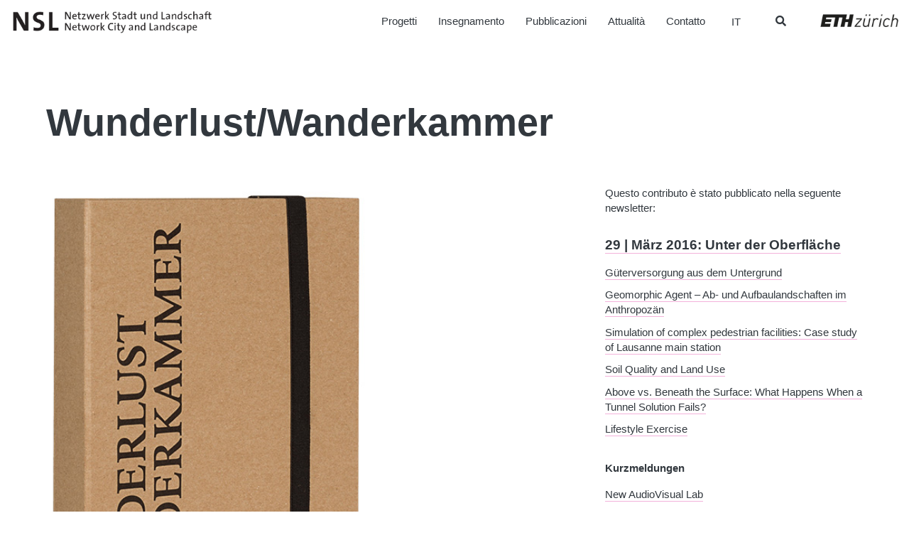

--- FILE ---
content_type: text/css
request_url: https://www.nsl.ethz.ch/wp-content/themes/nslnew/dist/styles/main-ac0c35afe7.css
body_size: 70233
content:
.vbox-overlay *,.vbox-overlay :after,.vbox-overlay :before{-webkit-backface-visibility:hidden;box-sizing:border-box}.vbox-overlay *{-webkit-backface-visibility:visible;backface-visibility:visible}.vbox-overlay{display:-ms-flexbox;display:flex;-ms-flex-direction:column;flex-direction:column;-ms-flex-pack:center;justify-content:center;-ms-flex-align:center;align-items:center;position:fixed;left:0;top:0;bottom:0;right:0;z-index:1040;transform:translateZ(1000px);transform-style:preserve-3d}.vbox-title{width:100%;float:left;line-height:28px;font-size:12px;padding:6px 40px;display:none;left:0}.vbox-close,.vbox-title{height:40px;text-align:center;overflow:hidden;position:fixed;z-index:1050}.vbox-close{cursor:pointer;top:-1px;right:0;width:50px;padding:6px;display:block;background-position:10px;font-size:24px;line-height:1}.vbox-num{left:0;height:40px;display:block;line-height:28px;font-size:12px;padding:6px 10px;display:none}.vbox-next,.vbox-num,.vbox-prev{cursor:pointer;position:fixed;overflow:hidden;z-index:1050}.vbox-next,.vbox-prev{top:50%;margin-top:-15px;display:block;width:45px;height:45px}.vbox-next span,.vbox-prev span{position:relative;width:20px;height:20px;border:2px solid transparent;border-top-color:#b6b6b6;border-right-color:#b6b6b6;text-indent:-100px;position:absolute;top:8px;display:block}.vbox-prev{left:15px}.vbox-next{right:15px}.vbox-prev span{left:10px;transform:rotate(-135deg)}.vbox-next span{transform:rotate(45deg);right:10px}.vbox-inline{width:420px;height:315px;height:70vh;padding:10px;background:#fff;margin:0 auto;overflow:auto;text-align:left}.venoframe{background-color:#000!important;max-width:100%;border:none;width:100%;height:260px;height:70vh}.venoframe.vbvid{height:260px}@media (min-width:768px){.vbox-inline,.venoframe{width:90%;height:360px;height:70vh}.venoframe.vbvid{width:640px;height:360px}}@media (min-width:992px){.vbox-inline,.venoframe{max-width:1200px;width:80%;height:540px;height:70vh}.venoframe.vbvid{width:960px;height:540px}}.vbox-open{overflow:hidden}.vbox-container{position:absolute;left:0;right:0;top:0;bottom:0;overflow-x:hidden;overflow-y:scroll;overflow-scrolling:touch;-webkit-overflow-scrolling:touch;z-index:20;max-height:100%}.vbox-content{text-align:center;float:left;width:100%;position:relative;overflow:hidden;padding:20px 10px}.vbox-container img{max-width:100%;height:auto}.figlio{box-shadow:0 0 12px rgba(0,0,0,.19),0 6px 6px rgba(0,0,0,.23);max-width:100%;text-align:initial}img.figlio{-webkit-user-select:none;-o-user-select:none;-ms-user-select:none;user-select:none}.vbox-content.swipe-left{margin-left:-200px!important}.vbox-content.swipe-right{margin-left:200px!important}.animated{webkit-transition:margin .3s ease-out;transition:margin .3s ease-out}.animate-in{opacity:1}.animate-out{opacity:0}.sk-double-bounce,.sk-rotating-plane{width:40px;height:40px;margin:40px auto}.sk-rotating-plane{background-color:#333;animation:sk-rotatePlane 1.2s infinite ease-in-out}@keyframes sk-rotatePlane{0%{transform:perspective(120px) rotateX(0) rotateY(0)}50%{transform:perspective(120px) rotateX(-180.1deg) rotateY(0)}to{transform:perspective(120px) rotateX(-180deg) rotateY(-179.9deg)}}.sk-double-bounce{position:relative}.sk-double-bounce .sk-child{width:100%;height:100%;border-radius:50%;background-color:#333;opacity:.6;position:absolute;top:0;left:0;animation:sk-doubleBounce 2s infinite ease-in-out}.sk-chasing-dots .sk-child,.sk-spinner-pulse,.sk-three-bounce .sk-child{background-color:#333;border-radius:100%}.sk-double-bounce .sk-double-bounce2{animation-delay:-1s}@keyframes sk-doubleBounce{0%,to{transform:scale(0)}50%{transform:scale(1)}}.sk-wave{margin:40px auto;width:50px;height:40px;text-align:center;font-size:10px}.sk-wave .sk-rect{background-color:#333;height:100%;width:6px;display:inline-block;animation:sk-waveStretchDelay 1.2s infinite ease-in-out}.sk-wave .sk-rect1{animation-delay:-1.2s}.sk-wave .sk-rect2{animation-delay:-1.1s}.sk-wave .sk-rect3{animation-delay:-1s}.sk-wave .sk-rect4{animation-delay:-.9s}.sk-wave .sk-rect5{animation-delay:-.8s}@keyframes sk-waveStretchDelay{0%,40%,to{transform:scaleY(.4)}20%{transform:scaleY(1)}}.sk-wandering-cubes{margin:40px auto;width:40px;height:40px;position:relative}.sk-wandering-cubes .sk-cube{background-color:#333;width:10px;height:10px;position:absolute;top:0;left:0;animation:sk-wanderingCube 1.8s ease-in-out -1.8s infinite both}.sk-chasing-dots,.sk-spinner-pulse{width:40px;height:40px;margin:40px auto}.sk-wandering-cubes .sk-cube2{animation-delay:-.9s}@keyframes sk-wanderingCube{0%{transform:rotate(0)}25%{transform:translateX(30px) rotate(-90deg) scale(.5)}50%{transform:translateX(30px) translateY(30px) rotate(-179deg)}50.1%{transform:translateX(30px) translateY(30px) rotate(-180deg)}75%{transform:translateX(0) translateY(30px) rotate(-270deg) scale(.5)}to{transform:rotate(-1turn)}}.sk-spinner-pulse{animation:sk-pulseScaleOut 1s infinite ease-in-out}@keyframes sk-pulseScaleOut{0%{transform:scale(0)}to{transform:scale(1);opacity:0}}.sk-chasing-dots{position:relative;text-align:center;animation:sk-chasingDotsRotate 2s infinite linear}.sk-chasing-dots .sk-child{width:60%;height:60%;display:inline-block;position:absolute;top:0;animation:sk-chasingDotsBounce 2s infinite ease-in-out}.sk-chasing-dots .sk-dot2{top:auto;bottom:0;animation-delay:-1s}@keyframes sk-chasingDotsRotate{to{transform:rotate(1turn)}}@keyframes sk-chasingDotsBounce{0%,to{transform:scale(0)}50%{transform:scale(1)}}.sk-three-bounce{margin:40px auto;width:80px;text-align:center}.sk-three-bounce .sk-child{width:20px;height:20px;display:inline-block;animation:sk-three-bounce 1.4s ease-in-out 0s infinite both}.sk-circle .sk-child:before,.sk-fading-circle .sk-circle:before{display:block;border-radius:100%;content:"";background-color:#333}.sk-three-bounce .sk-bounce1{animation-delay:-.32s}.sk-three-bounce .sk-bounce2{animation-delay:-.16s}@keyframes sk-three-bounce{0%,80%,to{transform:scale(0)}40%{transform:scale(1)}}.sk-circle{margin:40px auto;width:40px;height:40px;position:relative}.sk-circle .sk-child{width:100%;height:100%;position:absolute;left:0;top:0}.sk-circle .sk-child:before{margin:0 auto;width:15%;height:15%;animation:sk-circleBounceDelay 1.2s infinite ease-in-out both}.sk-circle .sk-circle2{transform:rotate(30deg)}.sk-circle .sk-circle3{transform:rotate(60deg)}.sk-circle .sk-circle4{transform:rotate(90deg)}.sk-circle .sk-circle5{transform:rotate(120deg)}.sk-circle .sk-circle6{transform:rotate(150deg)}.sk-circle .sk-circle7{transform:rotate(180deg)}.sk-circle .sk-circle8{transform:rotate(210deg)}.sk-circle .sk-circle9{transform:rotate(240deg)}.sk-circle .sk-circle10{transform:rotate(270deg)}.sk-circle .sk-circle11{transform:rotate(300deg)}.sk-circle .sk-circle12{transform:rotate(330deg)}.sk-circle .sk-circle2:before{animation-delay:-1.1s}.sk-circle .sk-circle3:before{animation-delay:-1s}.sk-circle .sk-circle4:before{animation-delay:-.9s}.sk-circle .sk-circle5:before{animation-delay:-.8s}.sk-circle .sk-circle6:before{animation-delay:-.7s}.sk-circle .sk-circle7:before{animation-delay:-.6s}.sk-circle .sk-circle8:before{animation-delay:-.5s}.sk-circle .sk-circle9:before{animation-delay:-.4s}.sk-circle .sk-circle10:before{animation-delay:-.3s}.sk-circle .sk-circle11:before{animation-delay:-.2s}.sk-circle .sk-circle12:before{animation-delay:-.1s}@keyframes sk-circleBounceDelay{0%,80%,to{transform:scale(0)}40%{transform:scale(1)}}.sk-cube-grid{width:40px;height:40px;margin:40px auto}.sk-cube-grid .sk-cube{width:33.33%;height:33.33%;background-color:#333;float:left;animation:sk-cubeGridScaleDelay 1.3s infinite ease-in-out}.sk-cube-grid .sk-cube1{animation-delay:.2s}.sk-cube-grid .sk-cube2{animation-delay:.3s}.sk-cube-grid .sk-cube3{animation-delay:.4s}.sk-cube-grid .sk-cube4{animation-delay:.1s}.sk-cube-grid .sk-cube5{animation-delay:.2s}.sk-cube-grid .sk-cube6{animation-delay:.3s}.sk-cube-grid .sk-cube7{animation-delay:0ms}.sk-cube-grid .sk-cube8{animation-delay:.1s}.sk-cube-grid .sk-cube9{animation-delay:.2s}@keyframes sk-cubeGridScaleDelay{0%,70%,to{transform:scale3D(1,1,1)}35%{transform:scale3D(0,0,1)}}.sk-fading-circle{margin:40px auto;width:40px;height:40px;position:relative}.sk-fading-circle .sk-circle{width:100%;height:100%;position:absolute;left:0;top:0}.sk-fading-circle .sk-circle:before{margin:0 auto;width:15%;height:15%;animation:sk-circleFadeDelay 1.2s infinite ease-in-out both}.sk-fading-circle .sk-circle2{transform:rotate(30deg)}.sk-fading-circle .sk-circle3{transform:rotate(60deg)}.sk-fading-circle .sk-circle4{transform:rotate(90deg)}.sk-fading-circle .sk-circle5{transform:rotate(120deg)}.sk-fading-circle .sk-circle6{transform:rotate(150deg)}.sk-fading-circle .sk-circle7{transform:rotate(180deg)}.sk-fading-circle .sk-circle8{transform:rotate(210deg)}.sk-fading-circle .sk-circle9{transform:rotate(240deg)}.sk-fading-circle .sk-circle10{transform:rotate(270deg)}.sk-fading-circle .sk-circle11{transform:rotate(300deg)}.sk-fading-circle .sk-circle12{transform:rotate(330deg)}.sk-fading-circle .sk-circle2:before{animation-delay:-1.1s}.sk-fading-circle .sk-circle3:before{animation-delay:-1s}.sk-fading-circle .sk-circle4:before{animation-delay:-.9s}.sk-fading-circle .sk-circle5:before{animation-delay:-.8s}.sk-fading-circle .sk-circle6:before{animation-delay:-.7s}.sk-fading-circle .sk-circle7:before{animation-delay:-.6s}.sk-fading-circle .sk-circle8:before{animation-delay:-.5s}.sk-fading-circle .sk-circle9:before{animation-delay:-.4s}.sk-fading-circle .sk-circle10:before{animation-delay:-.3s}.sk-fading-circle .sk-circle11:before{animation-delay:-.2s}.sk-fading-circle .sk-circle12:before{animation-delay:-.1s}@keyframes sk-circleFadeDelay{0%,39%,to{opacity:0}40%{opacity:1}}.sk-folding-cube{margin:40px auto;width:40px;height:40px;position:relative;transform:rotate(45deg)}.sk-folding-cube .sk-cube{float:left;width:50%;height:50%;position:relative;transform:scale(1.1)}.sk-folding-cube .sk-cube:before{content:"";position:absolute;top:0;left:0;width:100%;height:100%;background-color:#333;animation:sk-foldCubeAngle 2.4s infinite linear both;transform-origin:100% 100%}.sk-folding-cube .sk-cube2{transform:scale(1.1) rotate(90deg)}.sk-folding-cube .sk-cube3{transform:scale(1.1) rotate(180deg)}.sk-folding-cube .sk-cube4{transform:scale(1.1) rotate(270deg)}.sk-folding-cube .sk-cube2:before{animation-delay:.3s}.sk-folding-cube .sk-cube3:before{animation-delay:.6s}.sk-folding-cube .sk-cube4:before{animation-delay:.9s}@keyframes sk-foldCubeAngle{0%,10%{transform:perspective(140px) rotateX(-180deg);opacity:0}25%,75%{transform:perspective(140px) rotateX(0);opacity:1}90%,to{transform:perspective(140px) rotateY(180deg);opacity:0}}@import url(../../bower_components/venobox/venobox/venobox.css);@font-face{font-family:fontello;src:url(../font/fontello.eot?21780956);src:url(../font/fontello.eot?21780956#iefix) format("embedded-opentype"),url(../font/fontello.svg?21780956#fontello) format("svg");font-weight:400;font-style:normal}@font-face{font-family:fontello;src:url("[data-uri]") format("woff"),url("[data-uri]") format("truetype")}.fa-bars,[class*=" icon-"]:before,[class^=icon-]:before{font-family:fontello;font-style:normal;font-weight:400;speak:none;display:inline-block;text-decoration:inherit;width:1em;margin-right:.2em;text-align:center;font-variant:normal;text-transform:none;line-height:1em;margin-left:.2em}.icon-cancel:before{content:"\e800"}.fa-bars:before,.icon-menu:before{content:"\f0c9"}.icon-angle-left:before{content:"\f104"}.icon-angle-right:before{content:"\f105"}.icon-angle-up:before{content:"\f106"}.icon-angle-down:before{content:"\f107"}
/*!
 * Bootstrap v3.3.7 (http://getbootstrap.com)
 * Copyright 2011-2016 Twitter, Inc.
 * Licensed under MIT (https://github.com/twbs/bootstrap/blob/master/LICENSE)
 */
/*! normalize.css v3.0.3 | MIT License | github.com/necolas/normalize.css */html{font-family:sans-serif;-ms-text-size-adjust:100%;-webkit-text-size-adjust:100%}body{margin:0}article,aside,details,figcaption,figure,footer,header,hgroup,main,menu,nav,section,summary{display:block}audio,canvas,progress,video{display:inline-block;vertical-align:baseline}audio:not([controls]){display:none;height:0}[hidden],template{display:none}a{background-color:transparent}a:active,a:hover{outline:0}abbr[title]{border-bottom:1px dotted}b,strong{font-weight:700}dfn{font-style:italic}h1{font-size:2em;margin:.67em 0}mark{background:#ff0;color:#000}small{font-size:80%}sub,sup{font-size:75%;line-height:0;position:relative;vertical-align:baseline}sup{top:-.5em}sub{bottom:-.25em}img{border:0}svg:not(:root){overflow:hidden}figure{margin:1em 40px}hr{box-sizing:content-box;height:0}pre{overflow:auto}code,kbd,pre,samp{font-family:monospace,monospace;font-size:1em}button,input,optgroup,select,textarea{color:inherit;font:inherit;margin:0}button{overflow:visible}button,select{text-transform:none}button,html input[type=button],input[type=reset],input[type=submit]{-webkit-appearance:button;cursor:pointer}button[disabled],html input[disabled]{cursor:default}button::-moz-focus-inner,input::-moz-focus-inner{border:0;padding:0}input{line-height:normal}input[type=checkbox],input[type=radio]{box-sizing:border-box;padding:0}input[type=number]::-webkit-inner-spin-button,input[type=number]::-webkit-outer-spin-button{height:auto}input[type=search]{-webkit-appearance:textfield;box-sizing:content-box}input[type=search]::-webkit-search-cancel-button,input[type=search]::-webkit-search-decoration{-webkit-appearance:none}fieldset{border:1px solid silver;margin:0 2px;padding:.35em .625em .75em}textarea{overflow:auto}optgroup{font-weight:700}table{border-collapse:collapse;border-spacing:0}td,th{padding:0}

/*! Source: https://github.com/h5bp/html5-boilerplate/blob/master/src/css/main.css */@media print{*,:after,:before{background:transparent!important;color:#000!important;box-shadow:none!important;text-shadow:none!important}a,a:visited{text-decoration:underline}a[href]:after{content:" (" attr(href) ")"}abbr[title]:after{content:" (" attr(title) ")"}a[href^="#"]:after,a[href^="javascript:"]:after{content:""}blockquote,pre{border:1px solid #999;page-break-inside:avoid}thead{display:table-header-group}img,tr{page-break-inside:avoid}img{max-width:100%!important}h2,h3,p{orphans:3;widows:3}h2,h3{page-break-after:avoid}.navbar{display:none}.btn>.caret,.comment-form .dropup>input[type=submit]>.caret,.comment-form input[type=submit]>.caret,.dropup>.btn>.caret,.search-form .dropup>.search-submit>.caret,.search-form .search-submit>.caret{border-top-color:#000!important}.label{border:1px solid #000}.table{border-collapse:collapse!important}.table td,.table th{background-color:#fff!important}.table-bordered td,.table-bordered th{border:1px solid #ddd!important}}*,:after,:before{box-sizing:border-box}html{font-size:10px;-webkit-tap-highlight-color:transparent}body{font-family:Helvetica Neue,Helvetica,Arial,sans-serif;line-height:1.428571429;color:#333;background-color:#fff}button,input,select,textarea{font-family:inherit;font-size:inherit;line-height:inherit}a{color:#32383e}a:focus,a:hover{color:#101214;text-decoration:underline}a:focus{outline:5px auto -webkit-focus-ring-color;outline-offset:-2px}figure{margin:0}img{vertical-align:middle}.img-responsive{display:block;max-width:100%;height:auto}.img-rounded{border-radius:6px}.img-thumbnail{padding:4px;line-height:1.428571429;background-color:#fff;border:1px solid #ddd;border-radius:4px;transition:all .2s ease-in-out;display:inline-block;max-width:100%;height:auto}.img-circle{border-radius:50%}hr{margin-top:20px;margin-bottom:20px;border:0;border-top:1px solid #eee}.screen-reader-text,.sr-only{position:absolute;width:1px;height:1px;margin:-1px;padding:0;overflow:hidden;clip:rect(0,0,0,0);border:0}.screen-reader-text:active,.screen-reader-text:focus,.sr-only-focusable:active,.sr-only-focusable:focus{position:static;width:auto;height:auto;margin:0;overflow:visible;clip:auto}[role=button]{cursor:pointer}.h1,.h2,.h3,.h4,.h5,.h6,h1,h2,h3,h4,h5,h6{font-family:inherit;font-weight:500;line-height:1.1;color:inherit}.h1 .small,.h1 small,.h2 .small,.h2 small,.h3 .small,.h3 small,.h4 .small,.h4 small,.h5 .small,.h5 small,.h6 .small,.h6 small,h1 .small,h1 small,h2 .small,h2 small,h3 .small,h3 small,h4 .small,h4 small,h5 .small,h5 small,h6 .small,h6 small{font-weight:400;line-height:1;color:#777}.h1,.h2,.h3,h1,h2,h3{margin-top:20px;margin-bottom:10px}.h1 .small,.h1 small,.h2 .small,.h2 small,.h3 .small,.h3 small,h1 .small,h1 small,h2 .small,h2 small,h3 .small,h3 small{font-size:65%}.h4,.h5,.h6,h4,h5,h6{margin-top:10px;margin-bottom:10px}.h4 .small,.h4 small,.h5 .small,.h5 small,.h6 .small,.h6 small,h4 .small,h4 small,h5 .small,h5 small,h6 .small,h6 small{font-size:75%}.h1,h1{font-size:36px}.h2,h2{font-size:30px}.h3,h3{font-size:24px}.h4,h4{font-size:18px}.h5,h5{font-size:14px}.h6,h6{font-size:12px}p{margin:0 0 10px}.lead{margin-bottom:20px;font-size:16px;font-weight:300;line-height:1.4}@media (min-width:768px){.lead{font-size:21px}}.small,small{font-size:85%}.mark,mark{background-color:#fcf8e3;padding:.2em}.text-left{text-align:left}.text-right{text-align:right}.text-center{text-align:center}.text-justify{text-align:justify}.text-nowrap{white-space:nowrap}.text-lowercase{text-transform:lowercase}.initialism,.text-uppercase{text-transform:uppercase}.text-capitalize{text-transform:capitalize}.text-muted{color:#777}.text-primary{color:#32383e}a.text-primary:focus,a.text-primary:hover{color:#1b1f22}.text-success{color:#3c763d}a.text-success:focus,a.text-success:hover{color:#2b542c}.text-info{color:#31708f}a.text-info:focus,a.text-info:hover{color:#245269}.text-warning{color:#8a6d3b}a.text-warning:focus,a.text-warning:hover{color:#66512c}.text-danger{color:#a94442}a.text-danger:focus,a.text-danger:hover{color:#843534}.bg-primary{color:#fff;background-color:#32383e}a.bg-primary:focus,a.bg-primary:hover{background-color:#1b1f22}.bg-success{background-color:#dff0d8}a.bg-success:focus,a.bg-success:hover{background-color:#c1e2b3}.bg-info{background-color:#d9edf7}a.bg-info:focus,a.bg-info:hover{background-color:#afd9ee}.bg-warning{background-color:#fcf8e3}a.bg-warning:focus,a.bg-warning:hover{background-color:#f7ecb5}.bg-danger{background-color:#f2dede}a.bg-danger:focus,a.bg-danger:hover{background-color:#e4b9b9}.page-header{padding-bottom:9px;margin:40px 0 20px;border-bottom:1px solid #eee}ol,ul{margin-top:0;margin-bottom:10px}ol ol,ol ul,ul ol,ul ul{margin-bottom:0}.list-inline,.list-unstyled{padding-left:0;list-style:none}.list-inline{margin-left:-5px}.list-inline>li{display:inline-block;padding-left:5px;padding-right:5px}dl{margin-top:0;margin-bottom:20px}dd,dt{line-height:1.428571429}dt{font-weight:700}dd{margin-left:0}.dl-horizontal dd:after,.dl-horizontal dd:before{content:" ";display:table}.dl-horizontal dd:after{clear:both}@media (min-width:768px){.dl-horizontal dt{float:left;width:160px;clear:left;text-align:right;overflow:hidden;text-overflow:ellipsis;white-space:nowrap}.dl-horizontal dd{margin-left:180px}}abbr[data-original-title],abbr[title]{cursor:help;border-bottom:1px dotted #777}.initialism{font-size:90%}blockquote{padding:10px 20px;margin:0 0 20px;font-size:17.5px;border-left:5px solid #eee}blockquote ol:last-child,blockquote p:last-child,blockquote ul:last-child{margin-bottom:0}blockquote .small,blockquote footer,blockquote small{display:block;font-size:80%;line-height:1.428571429;color:#777}blockquote .small:before,blockquote footer:before,blockquote small:before{content:"\2014 \00A0"}.blockquote-reverse,blockquote.pull-right{padding-right:15px;padding-left:0;border-right:5px solid #eee;border-left:0;text-align:right}.blockquote-reverse .small:before,.blockquote-reverse footer:before,.blockquote-reverse small:before,blockquote.pull-right .small:before,blockquote.pull-right footer:before,blockquote.pull-right small:before{content:""}.blockquote-reverse .small:after,.blockquote-reverse footer:after,.blockquote-reverse small:after,blockquote.pull-right .small:after,blockquote.pull-right footer:after,blockquote.pull-right small:after{content:"\00A0 \2014"}address{margin-bottom:20px;font-style:normal;line-height:1.428571429}code,kbd,pre,samp{font-family:Menlo,Monaco,Consolas,Courier New,monospace}code{color:#c7254e;background-color:#f9f2f4;border-radius:4px}code,kbd{padding:2px 4px;font-size:90%}kbd{color:#fff;background-color:#333;border-radius:3px;box-shadow:inset 0 -1px 0 rgba(0,0,0,.25)}kbd kbd{padding:0;font-size:100%;font-weight:700;box-shadow:none}pre{display:block;padding:9.5px;margin:0 0 10px;font-size:13px;line-height:1.428571429;word-break:break-all;word-wrap:break-word;color:#333;background-color:#f5f5f5;border:1px solid #ccc;border-radius:4px}pre code{padding:0;font-size:inherit;color:inherit;white-space:pre-wrap;background-color:transparent;border-radius:0}.pre-scrollable{max-height:340px;overflow-y:scroll}.container{margin-right:auto;margin-left:auto;padding-left:15px;padding-right:15px}.container:after,.container:before{content:" ";display:table}.container:after{clear:both}@media (min-width:768px){.container{width:750px}}@media (min-width:992px){.container{width:970px}}@media (min-width:1200px){.container{width:1170px}}.container-fluid{margin-right:auto;margin-left:auto;padding-left:15px;padding-right:15px}.container-fluid:after,.container-fluid:before{content:" ";display:table}.container-fluid:after{clear:both}.row{margin-left:-15px;margin-right:-15px}.row:after,.row:before{content:" ";display:table}.row:after{clear:both}.col-lg-1,.col-lg-2,.col-lg-3,.col-lg-4,.col-lg-5,.col-lg-6,.col-lg-7,.col-lg-8,.col-lg-9,.col-lg-10,.col-lg-11,.col-lg-12,.col-md-1,.col-md-2,.col-md-3,.col-md-4,.col-md-5,.col-md-6,.col-md-7,.col-md-8,.col-md-9,.col-md-10,.col-md-11,.col-md-12,.col-sm-1,.col-sm-2,.col-sm-3,.col-sm-4,.col-sm-5,.col-sm-6,.col-sm-7,.col-sm-8,.col-sm-9,.col-sm-10,.col-sm-11,.col-sm-12,.col-xs-1,.col-xs-2,.col-xs-3,.col-xs-4,.col-xs-5,.col-xs-6,.col-xs-7,.col-xs-8,.col-xs-9,.col-xs-10,.col-xs-11,.col-xs-12{position:relative;min-height:1px;padding-left:15px;padding-right:15px}.col-xs-1,.col-xs-2,.col-xs-3,.col-xs-4,.col-xs-5,.col-xs-6,.col-xs-7,.col-xs-8,.col-xs-9,.col-xs-10,.col-xs-11,.col-xs-12{float:left}.col-xs-1{width:8.3333333333%}.col-xs-2{width:16.6666666667%}.col-xs-3{width:25%}.col-xs-4{width:33.3333333333%}.col-xs-5{width:41.6666666667%}.col-xs-6{width:50%}.col-xs-7{width:58.3333333333%}.col-xs-8{width:66.6666666667%}.col-xs-9{width:75%}.col-xs-10{width:83.3333333333%}.col-xs-11{width:91.6666666667%}.col-xs-12{width:100%}.col-xs-pull-0{right:auto}.col-xs-pull-1{right:8.3333333333%}.col-xs-pull-2{right:16.6666666667%}.col-xs-pull-3{right:25%}.col-xs-pull-4{right:33.3333333333%}.col-xs-pull-5{right:41.6666666667%}.col-xs-pull-6{right:50%}.col-xs-pull-7{right:58.3333333333%}.col-xs-pull-8{right:66.6666666667%}.col-xs-pull-9{right:75%}.col-xs-pull-10{right:83.3333333333%}.col-xs-pull-11{right:91.6666666667%}.col-xs-pull-12{right:100%}.col-xs-push-0{left:auto}.col-xs-push-1{left:8.3333333333%}.col-xs-push-2{left:16.6666666667%}.col-xs-push-3{left:25%}.col-xs-push-4{left:33.3333333333%}.col-xs-push-5{left:41.6666666667%}.col-xs-push-6{left:50%}.col-xs-push-7{left:58.3333333333%}.col-xs-push-8{left:66.6666666667%}.col-xs-push-9{left:75%}.col-xs-push-10{left:83.3333333333%}.col-xs-push-11{left:91.6666666667%}.col-xs-push-12{left:100%}.col-xs-offset-0{margin-left:0}.col-xs-offset-1{margin-left:8.3333333333%}.col-xs-offset-2{margin-left:16.6666666667%}.col-xs-offset-3{margin-left:25%}.col-xs-offset-4{margin-left:33.3333333333%}.col-xs-offset-5{margin-left:41.6666666667%}.col-xs-offset-6{margin-left:50%}.col-xs-offset-7{margin-left:58.3333333333%}.col-xs-offset-8{margin-left:66.6666666667%}.col-xs-offset-9{margin-left:75%}.col-xs-offset-10{margin-left:83.3333333333%}.col-xs-offset-11{margin-left:91.6666666667%}.col-xs-offset-12{margin-left:100%}@media (min-width:768px){.col-sm-1,.col-sm-2,.col-sm-3,.col-sm-4,.col-sm-5,.col-sm-6,.col-sm-7,.col-sm-8,.col-sm-9,.col-sm-10,.col-sm-11,.col-sm-12{float:left}.col-sm-1{width:8.3333333333%}.col-sm-2{width:16.6666666667%}.col-sm-3{width:25%}.col-sm-4{width:33.3333333333%}.col-sm-5{width:41.6666666667%}.col-sm-6{width:50%}.col-sm-7{width:58.3333333333%}.col-sm-8{width:66.6666666667%}.col-sm-9{width:75%}.col-sm-10{width:83.3333333333%}.col-sm-11{width:91.6666666667%}.col-sm-12{width:100%}.col-sm-pull-0{right:auto}.col-sm-pull-1{right:8.3333333333%}.col-sm-pull-2{right:16.6666666667%}.col-sm-pull-3{right:25%}.col-sm-pull-4{right:33.3333333333%}.col-sm-pull-5{right:41.6666666667%}.col-sm-pull-6{right:50%}.col-sm-pull-7{right:58.3333333333%}.col-sm-pull-8{right:66.6666666667%}.col-sm-pull-9{right:75%}.col-sm-pull-10{right:83.3333333333%}.col-sm-pull-11{right:91.6666666667%}.col-sm-pull-12{right:100%}.col-sm-push-0{left:auto}.col-sm-push-1{left:8.3333333333%}.col-sm-push-2{left:16.6666666667%}.col-sm-push-3{left:25%}.col-sm-push-4{left:33.3333333333%}.col-sm-push-5{left:41.6666666667%}.col-sm-push-6{left:50%}.col-sm-push-7{left:58.3333333333%}.col-sm-push-8{left:66.6666666667%}.col-sm-push-9{left:75%}.col-sm-push-10{left:83.3333333333%}.col-sm-push-11{left:91.6666666667%}.col-sm-push-12{left:100%}.col-sm-offset-0{margin-left:0}.col-sm-offset-1{margin-left:8.3333333333%}.col-sm-offset-2{margin-left:16.6666666667%}.col-sm-offset-3{margin-left:25%}.col-sm-offset-4{margin-left:33.3333333333%}.col-sm-offset-5{margin-left:41.6666666667%}.col-sm-offset-6{margin-left:50%}.col-sm-offset-7{margin-left:58.3333333333%}.col-sm-offset-8{margin-left:66.6666666667%}.col-sm-offset-9{margin-left:75%}.col-sm-offset-10{margin-left:83.3333333333%}.col-sm-offset-11{margin-left:91.6666666667%}.col-sm-offset-12{margin-left:100%}}@media (min-width:992px){.col-md-1,.col-md-2,.col-md-3,.col-md-4,.col-md-5,.col-md-6,.col-md-7,.col-md-8,.col-md-9,.col-md-10,.col-md-11,.col-md-12{float:left}.col-md-1{width:8.3333333333%}.col-md-2{width:16.6666666667%}.col-md-3{width:25%}.col-md-4{width:33.3333333333%}.col-md-5{width:41.6666666667%}.col-md-6{width:50%}.col-md-7{width:58.3333333333%}.col-md-8{width:66.6666666667%}.col-md-9{width:75%}.col-md-10{width:83.3333333333%}.col-md-11{width:91.6666666667%}.col-md-12{width:100%}.col-md-pull-0{right:auto}.col-md-pull-1{right:8.3333333333%}.col-md-pull-2{right:16.6666666667%}.col-md-pull-3{right:25%}.col-md-pull-4{right:33.3333333333%}.col-md-pull-5{right:41.6666666667%}.col-md-pull-6{right:50%}.col-md-pull-7{right:58.3333333333%}.col-md-pull-8{right:66.6666666667%}.col-md-pull-9{right:75%}.col-md-pull-10{right:83.3333333333%}.col-md-pull-11{right:91.6666666667%}.col-md-pull-12{right:100%}.col-md-push-0{left:auto}.col-md-push-1{left:8.3333333333%}.col-md-push-2{left:16.6666666667%}.col-md-push-3{left:25%}.col-md-push-4{left:33.3333333333%}.col-md-push-5{left:41.6666666667%}.col-md-push-6{left:50%}.col-md-push-7{left:58.3333333333%}.col-md-push-8{left:66.6666666667%}.col-md-push-9{left:75%}.col-md-push-10{left:83.3333333333%}.col-md-push-11{left:91.6666666667%}.col-md-push-12{left:100%}.col-md-offset-0{margin-left:0}.col-md-offset-1{margin-left:8.3333333333%}.col-md-offset-2{margin-left:16.6666666667%}.col-md-offset-3{margin-left:25%}.col-md-offset-4{margin-left:33.3333333333%}.col-md-offset-5{margin-left:41.6666666667%}.col-md-offset-6{margin-left:50%}.col-md-offset-7{margin-left:58.3333333333%}.col-md-offset-8{margin-left:66.6666666667%}.col-md-offset-9{margin-left:75%}.col-md-offset-10{margin-left:83.3333333333%}.col-md-offset-11{margin-left:91.6666666667%}.col-md-offset-12{margin-left:100%}}@media (min-width:1200px){.col-lg-1,.col-lg-2,.col-lg-3,.col-lg-4,.col-lg-5,.col-lg-6,.col-lg-7,.col-lg-8,.col-lg-9,.col-lg-10,.col-lg-11,.col-lg-12{float:left}.col-lg-1{width:8.3333333333%}.col-lg-2{width:16.6666666667%}.col-lg-3{width:25%}.col-lg-4{width:33.3333333333%}.col-lg-5{width:41.6666666667%}.col-lg-6{width:50%}.col-lg-7{width:58.3333333333%}.col-lg-8{width:66.6666666667%}.col-lg-9{width:75%}.col-lg-10{width:83.3333333333%}.col-lg-11{width:91.6666666667%}.col-lg-12{width:100%}.col-lg-pull-0{right:auto}.col-lg-pull-1{right:8.3333333333%}.col-lg-pull-2{right:16.6666666667%}.col-lg-pull-3{right:25%}.col-lg-pull-4{right:33.3333333333%}.col-lg-pull-5{right:41.6666666667%}.col-lg-pull-6{right:50%}.col-lg-pull-7{right:58.3333333333%}.col-lg-pull-8{right:66.6666666667%}.col-lg-pull-9{right:75%}.col-lg-pull-10{right:83.3333333333%}.col-lg-pull-11{right:91.6666666667%}.col-lg-pull-12{right:100%}.col-lg-push-0{left:auto}.col-lg-push-1{left:8.3333333333%}.col-lg-push-2{left:16.6666666667%}.col-lg-push-3{left:25%}.col-lg-push-4{left:33.3333333333%}.col-lg-push-5{left:41.6666666667%}.col-lg-push-6{left:50%}.col-lg-push-7{left:58.3333333333%}.col-lg-push-8{left:66.6666666667%}.col-lg-push-9{left:75%}.col-lg-push-10{left:83.3333333333%}.col-lg-push-11{left:91.6666666667%}.col-lg-push-12{left:100%}.col-lg-offset-0{margin-left:0}.col-lg-offset-1{margin-left:8.3333333333%}.col-lg-offset-2{margin-left:16.6666666667%}.col-lg-offset-3{margin-left:25%}.col-lg-offset-4{margin-left:33.3333333333%}.col-lg-offset-5{margin-left:41.6666666667%}.col-lg-offset-6{margin-left:50%}.col-lg-offset-7{margin-left:58.3333333333%}.col-lg-offset-8{margin-left:66.6666666667%}.col-lg-offset-9{margin-left:75%}.col-lg-offset-10{margin-left:83.3333333333%}.col-lg-offset-11{margin-left:91.6666666667%}.col-lg-offset-12{margin-left:100%}}table{background-color:transparent}caption{padding-top:8px;padding-bottom:8px;color:#777}caption,th{text-align:left}.table{width:100%;max-width:100%;margin-bottom:20px}.table>tbody>tr>td,.table>tbody>tr>th,.table>tfoot>tr>td,.table>tfoot>tr>th,.table>thead>tr>td,.table>thead>tr>th{padding:8px;line-height:1.428571429;vertical-align:top;border-top:1px solid #ddd}.table>thead>tr>th{vertical-align:bottom;border-bottom:2px solid #ddd}.table>caption+thead>tr:first-child>td,.table>caption+thead>tr:first-child>th,.table>colgroup+thead>tr:first-child>td,.table>colgroup+thead>tr:first-child>th,.table>thead:first-child>tr:first-child>td,.table>thead:first-child>tr:first-child>th{border-top:0}.table>tbody+tbody{border-top:2px solid #ddd}.table .table{background-color:#fff}.table-condensed>tbody>tr>td,.table-condensed>tbody>tr>th,.table-condensed>tfoot>tr>td,.table-condensed>tfoot>tr>th,.table-condensed>thead>tr>td,.table-condensed>thead>tr>th{padding:5px}.table-bordered,.table-bordered>tbody>tr>td,.table-bordered>tbody>tr>th,.table-bordered>tfoot>tr>td,.table-bordered>tfoot>tr>th,.table-bordered>thead>tr>td,.table-bordered>thead>tr>th{border:1px solid #ddd}.table-bordered>thead>tr>td,.table-bordered>thead>tr>th{border-bottom-width:2px}.table-striped>tbody>tr:nth-of-type(odd){background-color:#f9f9f9}.table-hover>tbody>tr:hover{background-color:#f5f5f5}table col[class*=col-]{position:static;float:none;display:table-column}table td[class*=col-],table th[class*=col-]{position:static;float:none;display:table-cell}.table>tbody>tr.active>td,.table>tbody>tr.active>th,.table>tbody>tr>td.active,.table>tbody>tr>th.active,.table>tfoot>tr.active>td,.table>tfoot>tr.active>th,.table>tfoot>tr>td.active,.table>tfoot>tr>th.active,.table>thead>tr.active>td,.table>thead>tr.active>th,.table>thead>tr>td.active,.table>thead>tr>th.active{background-color:#f5f5f5}.table-hover>tbody>tr.active:hover>td,.table-hover>tbody>tr.active:hover>th,.table-hover>tbody>tr:hover>.active,.table-hover>tbody>tr>td.active:hover,.table-hover>tbody>tr>th.active:hover{background-color:#e8e8e8}.table>tbody>tr.success>td,.table>tbody>tr.success>th,.table>tbody>tr>td.success,.table>tbody>tr>th.success,.table>tfoot>tr.success>td,.table>tfoot>tr.success>th,.table>tfoot>tr>td.success,.table>tfoot>tr>th.success,.table>thead>tr.success>td,.table>thead>tr.success>th,.table>thead>tr>td.success,.table>thead>tr>th.success{background-color:#dff0d8}.table-hover>tbody>tr.success:hover>td,.table-hover>tbody>tr.success:hover>th,.table-hover>tbody>tr:hover>.success,.table-hover>tbody>tr>td.success:hover,.table-hover>tbody>tr>th.success:hover{background-color:#d0e9c6}.table>tbody>tr.info>td,.table>tbody>tr.info>th,.table>tbody>tr>td.info,.table>tbody>tr>th.info,.table>tfoot>tr.info>td,.table>tfoot>tr.info>th,.table>tfoot>tr>td.info,.table>tfoot>tr>th.info,.table>thead>tr.info>td,.table>thead>tr.info>th,.table>thead>tr>td.info,.table>thead>tr>th.info{background-color:#d9edf7}.table-hover>tbody>tr.info:hover>td,.table-hover>tbody>tr.info:hover>th,.table-hover>tbody>tr:hover>.info,.table-hover>tbody>tr>td.info:hover,.table-hover>tbody>tr>th.info:hover{background-color:#c4e3f3}.table>tbody>tr.warning>td,.table>tbody>tr.warning>th,.table>tbody>tr>td.warning,.table>tbody>tr>th.warning,.table>tfoot>tr.warning>td,.table>tfoot>tr.warning>th,.table>tfoot>tr>td.warning,.table>tfoot>tr>th.warning,.table>thead>tr.warning>td,.table>thead>tr.warning>th,.table>thead>tr>td.warning,.table>thead>tr>th.warning{background-color:#fcf8e3}.table-hover>tbody>tr.warning:hover>td,.table-hover>tbody>tr.warning:hover>th,.table-hover>tbody>tr:hover>.warning,.table-hover>tbody>tr>td.warning:hover,.table-hover>tbody>tr>th.warning:hover{background-color:#faf2cc}.table>tbody>tr.danger>td,.table>tbody>tr.danger>th,.table>tbody>tr>td.danger,.table>tbody>tr>th.danger,.table>tfoot>tr.danger>td,.table>tfoot>tr.danger>th,.table>tfoot>tr>td.danger,.table>tfoot>tr>th.danger,.table>thead>tr.danger>td,.table>thead>tr.danger>th,.table>thead>tr>td.danger,.table>thead>tr>th.danger{background-color:#f2dede}.table-hover>tbody>tr.danger:hover>td,.table-hover>tbody>tr.danger:hover>th,.table-hover>tbody>tr:hover>.danger,.table-hover>tbody>tr>td.danger:hover,.table-hover>tbody>tr>th.danger:hover{background-color:#ebcccc}.table-responsive{overflow-x:auto;min-height:.01%}@media screen and (max-width:767px){.table-responsive{width:100%;margin-bottom:15px;overflow-y:hidden;-ms-overflow-style:-ms-autohiding-scrollbar;border:1px solid #ddd}.table-responsive>.table{margin-bottom:0}.table-responsive>.table>tbody>tr>td,.table-responsive>.table>tbody>tr>th,.table-responsive>.table>tfoot>tr>td,.table-responsive>.table>tfoot>tr>th,.table-responsive>.table>thead>tr>td,.table-responsive>.table>thead>tr>th{white-space:nowrap}.table-responsive>.table-bordered{border:0}.table-responsive>.table-bordered>tbody>tr>td:first-child,.table-responsive>.table-bordered>tbody>tr>th:first-child,.table-responsive>.table-bordered>tfoot>tr>td:first-child,.table-responsive>.table-bordered>tfoot>tr>th:first-child,.table-responsive>.table-bordered>thead>tr>td:first-child,.table-responsive>.table-bordered>thead>tr>th:first-child{border-left:0}.table-responsive>.table-bordered>tbody>tr>td:last-child,.table-responsive>.table-bordered>tbody>tr>th:last-child,.table-responsive>.table-bordered>tfoot>tr>td:last-child,.table-responsive>.table-bordered>tfoot>tr>th:last-child,.table-responsive>.table-bordered>thead>tr>td:last-child,.table-responsive>.table-bordered>thead>tr>th:last-child{border-right:0}.table-responsive>.table-bordered>tbody>tr:last-child>td,.table-responsive>.table-bordered>tbody>tr:last-child>th,.table-responsive>.table-bordered>tfoot>tr:last-child>td,.table-responsive>.table-bordered>tfoot>tr:last-child>th{border-bottom:0}}fieldset{margin:0;min-width:0}fieldset,legend{padding:0;border:0}legend{display:block;width:100%;margin-bottom:20px;font-size:21px;line-height:inherit;color:#333;border-bottom:1px solid #e5e5e5}label{display:inline-block;max-width:100%;margin-bottom:5px;font-weight:700}input[type=search]{box-sizing:border-box}input[type=checkbox],input[type=radio]{margin:4px 0 0;margin-top:1px\9;line-height:normal}input[type=file]{display:block}input[type=range]{display:block;width:100%}select[multiple],select[size]{height:auto}input[type=checkbox]:focus,input[type=file]:focus,input[type=radio]:focus{outline:5px auto -webkit-focus-ring-color;outline-offset:-2px}output{display:block;padding-top:7px;font-size:14px;line-height:1.428571429;color:#555}.comment-form input[type=email],.comment-form input[type=text],.comment-form input[type=url],.comment-form textarea,.form-control,.search-form .search-field{display:block;width:100%;height:34px;padding:6px 12px;font-size:14px;line-height:1.428571429;color:#555;background-color:#fff;background-image:none;border:1px solid #ccc;border-radius:4px;box-shadow:inset 0 1px 1px rgba(0,0,0,.075);transition:border-color .15s ease-in-out,box-shadow .15s ease-in-out}.comment-form input[type=email]:focus,.comment-form input[type=text]:focus,.comment-form input[type=url]:focus,.comment-form textarea:focus,.form-control:focus,.search-form .search-field:focus{border-color:#66afe9;outline:0;box-shadow:inset 0 1px 1px rgba(0,0,0,.075),0 0 8px rgba(102,175,233,.6)}.comment-form input[type=email]::-moz-placeholder,.comment-form input[type=text]::-moz-placeholder,.comment-form input[type=url]::-moz-placeholder,.comment-form textarea::-moz-placeholder,.form-control::-moz-placeholder,.search-form .search-field::-moz-placeholder{color:#999;opacity:1}.comment-form input[type=email]:-ms-input-placeholder,.comment-form input[type=text]:-ms-input-placeholder,.comment-form input[type=url]:-ms-input-placeholder,.comment-form textarea:-ms-input-placeholder,.form-control:-ms-input-placeholder,.search-form .search-field:-ms-input-placeholder{color:#999}.comment-form input[type=email]::-webkit-input-placeholder,.comment-form input[type=text]::-webkit-input-placeholder,.comment-form input[type=url]::-webkit-input-placeholder,.comment-form textarea::-webkit-input-placeholder,.form-control::-webkit-input-placeholder,.search-form .search-field::-webkit-input-placeholder{color:#999}.comment-form input[type=email]::-ms-expand,.comment-form input[type=text]::-ms-expand,.comment-form input[type=url]::-ms-expand,.comment-form textarea::-ms-expand,.form-control::-ms-expand,.search-form .search-field::-ms-expand{border:0;background-color:transparent}.comment-form fieldset[disabled] input[type=email],.comment-form fieldset[disabled] input[type=text],.comment-form fieldset[disabled] input[type=url],.comment-form fieldset[disabled] textarea,.comment-form input[disabled][type=email],.comment-form input[disabled][type=text],.comment-form input[disabled][type=url],.comment-form input[readonly][type=email],.comment-form input[readonly][type=text],.comment-form input[readonly][type=url],.comment-form textarea[disabled],.comment-form textarea[readonly],.form-control[disabled],.form-control[readonly],.search-form [disabled].search-field,.search-form [readonly].search-field,.search-form fieldset[disabled] .search-field,fieldset[disabled] .comment-form input[type=email],fieldset[disabled] .comment-form input[type=text],fieldset[disabled] .comment-form input[type=url],fieldset[disabled] .comment-form textarea,fieldset[disabled] .form-control,fieldset[disabled] .search-form .search-field{background-color:#eee;opacity:1}.comment-form fieldset[disabled] input[type=email],.comment-form fieldset[disabled] input[type=text],.comment-form fieldset[disabled] input[type=url],.comment-form fieldset[disabled] textarea,.comment-form input[disabled][type=email],.comment-form input[disabled][type=text],.comment-form input[disabled][type=url],.comment-form textarea[disabled],.form-control[disabled],.search-form [disabled].search-field,.search-form fieldset[disabled] .search-field,fieldset[disabled] .comment-form input[type=email],fieldset[disabled] .comment-form input[type=text],fieldset[disabled] .comment-form input[type=url],fieldset[disabled] .comment-form textarea,fieldset[disabled] .form-control,fieldset[disabled] .search-form .search-field{cursor:not-allowed}.comment-form textarea,.search-form textarea.search-field,textarea.form-control{height:auto}input[type=search]{-webkit-appearance:none}@media screen and (-webkit-min-device-pixel-ratio:0){.comment-form input[type=date][type=email],.comment-form input[type=date][type=text],.comment-form input[type=date][type=url],.comment-form input[type=datetime-local][type=email],.comment-form input[type=datetime-local][type=text],.comment-form input[type=datetime-local][type=url],.comment-form input[type=month][type=email],.comment-form input[type=month][type=text],.comment-form input[type=month][type=url],.comment-form input[type=time][type=email],.comment-form input[type=time][type=text],.comment-form input[type=time][type=url],.search-form input[type=date].search-field,.search-form input[type=datetime-local].search-field,.search-form input[type=month].search-field,.search-form input[type=time].search-field,input[type=date].form-control,input[type=datetime-local].form-control,input[type=month].form-control,input[type=time].form-control{line-height:34px}.comment-form .input-group-sm>.input-group-btn>input[type=date][type=submit],.comment-form .input-group-sm>.input-group-btn>input[type=datetime-local][type=submit],.comment-form .input-group-sm>.input-group-btn>input[type=month][type=submit],.comment-form .input-group-sm>.input-group-btn>input[type=time][type=submit],.comment-form .input-group-sm>input[type=date][type=email],.comment-form .input-group-sm>input[type=date][type=text],.comment-form .input-group-sm>input[type=date][type=url],.comment-form .input-group-sm>input[type=datetime-local][type=email],.comment-form .input-group-sm>input[type=datetime-local][type=text],.comment-form .input-group-sm>input[type=datetime-local][type=url],.comment-form .input-group-sm>input[type=month][type=email],.comment-form .input-group-sm>input[type=month][type=text],.comment-form .input-group-sm>input[type=month][type=url],.comment-form .input-group-sm>input[type=time][type=email],.comment-form .input-group-sm>input[type=time][type=text],.comment-form .input-group-sm>input[type=time][type=url],.input-group-sm>.input-group-btn>input[type=date].btn,.input-group-sm>.input-group-btn>input[type=datetime-local].btn,.input-group-sm>.input-group-btn>input[type=month].btn,.input-group-sm>.input-group-btn>input[type=time].btn,.input-group-sm>input[type=date].form-control,.input-group-sm>input[type=date].input-group-addon,.input-group-sm>input[type=datetime-local].form-control,.input-group-sm>input[type=datetime-local].input-group-addon,.input-group-sm>input[type=month].form-control,.input-group-sm>input[type=month].input-group-addon,.input-group-sm>input[type=time].form-control,.input-group-sm>input[type=time].input-group-addon,.input-group-sm input[type=date],.input-group-sm input[type=datetime-local],.input-group-sm input[type=month],.input-group-sm input[type=time],.search-form .input-group-sm>.input-group-btn>input[type=date].search-submit,.search-form .input-group-sm>.input-group-btn>input[type=datetime-local].search-submit,.search-form .input-group-sm>.input-group-btn>input[type=month].search-submit,.search-form .input-group-sm>.input-group-btn>input[type=time].search-submit,.search-form .input-group-sm>input[type=date].search-field,.search-form .input-group-sm>input[type=datetime-local].search-field,.search-form .input-group-sm>input[type=month].search-field,.search-form .input-group-sm>input[type=time].search-field,input[type=date].input-sm,input[type=datetime-local].input-sm,input[type=month].input-sm,input[type=time].input-sm{line-height:30px}.comment-form .input-group-lg>.input-group-btn>input[type=date][type=submit],.comment-form .input-group-lg>.input-group-btn>input[type=datetime-local][type=submit],.comment-form .input-group-lg>.input-group-btn>input[type=month][type=submit],.comment-form .input-group-lg>.input-group-btn>input[type=time][type=submit],.comment-form .input-group-lg>input[type=date][type=email],.comment-form .input-group-lg>input[type=date][type=text],.comment-form .input-group-lg>input[type=date][type=url],.comment-form .input-group-lg>input[type=datetime-local][type=email],.comment-form .input-group-lg>input[type=datetime-local][type=text],.comment-form .input-group-lg>input[type=datetime-local][type=url],.comment-form .input-group-lg>input[type=month][type=email],.comment-form .input-group-lg>input[type=month][type=text],.comment-form .input-group-lg>input[type=month][type=url],.comment-form .input-group-lg>input[type=time][type=email],.comment-form .input-group-lg>input[type=time][type=text],.comment-form .input-group-lg>input[type=time][type=url],.input-group-lg>.input-group-btn>input[type=date].btn,.input-group-lg>.input-group-btn>input[type=datetime-local].btn,.input-group-lg>.input-group-btn>input[type=month].btn,.input-group-lg>.input-group-btn>input[type=time].btn,.input-group-lg>input[type=date].form-control,.input-group-lg>input[type=date].input-group-addon,.input-group-lg>input[type=datetime-local].form-control,.input-group-lg>input[type=datetime-local].input-group-addon,.input-group-lg>input[type=month].form-control,.input-group-lg>input[type=month].input-group-addon,.input-group-lg>input[type=time].form-control,.input-group-lg>input[type=time].input-group-addon,.input-group-lg input[type=date],.input-group-lg input[type=datetime-local],.input-group-lg input[type=month],.input-group-lg input[type=time],.search-form .input-group-lg>.input-group-btn>input[type=date].search-submit,.search-form .input-group-lg>.input-group-btn>input[type=datetime-local].search-submit,.search-form .input-group-lg>.input-group-btn>input[type=month].search-submit,.search-form .input-group-lg>.input-group-btn>input[type=time].search-submit,.search-form .input-group-lg>input[type=date].search-field,.search-form .input-group-lg>input[type=datetime-local].search-field,.search-form .input-group-lg>input[type=month].search-field,.search-form .input-group-lg>input[type=time].search-field,input[type=date].input-lg,input[type=datetime-local].input-lg,input[type=month].input-lg,input[type=time].input-lg{line-height:46px}}.comment-form p,.form-group,.search-form label{margin-bottom:15px}.checkbox,.radio{position:relative;display:block;margin-top:10px;margin-bottom:10px}.checkbox label,.radio label{min-height:20px;padding-left:20px;margin-bottom:0;font-weight:400;cursor:pointer}.checkbox-inline input[type=checkbox],.checkbox input[type=checkbox],.radio-inline input[type=radio],.radio input[type=radio]{position:absolute;margin-left:-20px;margin-top:4px\9}.checkbox+.checkbox,.radio+.radio{margin-top:-5px}.checkbox-inline,.radio-inline{position:relative;display:inline-block;padding-left:20px;margin-bottom:0;vertical-align:middle;font-weight:400;cursor:pointer}.checkbox-inline+.checkbox-inline,.radio-inline+.radio-inline{margin-top:0;margin-left:10px}.checkbox-inline.disabled,.checkbox.disabled label,.radio-inline.disabled,.radio.disabled label,fieldset[disabled] .checkbox-inline,fieldset[disabled] .checkbox label,fieldset[disabled] .radio-inline,fieldset[disabled] .radio label,fieldset[disabled] input[type=checkbox],fieldset[disabled] input[type=radio],input[type=checkbox].disabled,input[type=checkbox][disabled],input[type=radio].disabled,input[type=radio][disabled]{cursor:not-allowed}.form-control-static{padding-top:7px;padding-bottom:7px;margin-bottom:0;min-height:34px}.comment-form .input-group-lg>.input-group-btn>input.form-control-static[type=submit],.comment-form .input-group-lg>input.form-control-static[type=email],.comment-form .input-group-lg>input.form-control-static[type=text],.comment-form .input-group-lg>input.form-control-static[type=url],.comment-form .input-group-lg>textarea.form-control-static,.comment-form .input-group-sm>.input-group-btn>input.form-control-static[type=submit],.comment-form .input-group-sm>input.form-control-static[type=email],.comment-form .input-group-sm>input.form-control-static[type=text],.comment-form .input-group-sm>input.form-control-static[type=url],.comment-form .input-group-sm>textarea.form-control-static,.form-control-static.input-lg,.form-control-static.input-sm,.input-group-lg>.form-control-static.form-control,.input-group-lg>.form-control-static.input-group-addon,.input-group-lg>.input-group-btn>.form-control-static.btn,.input-group-sm>.form-control-static.form-control,.input-group-sm>.form-control-static.input-group-addon,.input-group-sm>.input-group-btn>.form-control-static.btn,.search-form .input-group-lg>.form-control-static.search-field,.search-form .input-group-lg>.input-group-btn>.form-control-static.search-submit,.search-form .input-group-sm>.form-control-static.search-field,.search-form .input-group-sm>.input-group-btn>.form-control-static.search-submit{padding-left:0;padding-right:0}.comment-form .input-group-sm>.input-group-btn>input[type=submit],.comment-form .input-group-sm>input[type=email],.comment-form .input-group-sm>input[type=text],.comment-form .input-group-sm>input[type=url],.comment-form .input-group-sm>textarea,.input-group-sm>.form-control,.input-group-sm>.input-group-addon,.input-group-sm>.input-group-btn>.btn,.input-sm,.search-form .input-group-sm>.input-group-btn>.search-submit,.search-form .input-group-sm>.search-field{height:30px;padding:5px 10px;font-size:12px;line-height:1.5;border-radius:3px}.input-group-sm>.input-group-btn>select.btn,.input-group-sm>select.form-control,.input-group-sm>select.input-group-addon,.search-form .input-group-sm>.input-group-btn>select.search-submit,.search-form .input-group-sm>select.search-field,select.input-sm{height:30px;line-height:30px}.comment-form .input-group-sm>textarea,.input-group-sm>.input-group-btn>select[multiple].btn,.input-group-sm>.input-group-btn>textarea.btn,.input-group-sm>select[multiple].form-control,.input-group-sm>select[multiple].input-group-addon,.input-group-sm>textarea.form-control,.input-group-sm>textarea.input-group-addon,.search-form .input-group-sm>.input-group-btn>select[multiple].search-submit,.search-form .input-group-sm>.input-group-btn>textarea.search-submit,.search-form .input-group-sm>select[multiple].search-field,.search-form .input-group-sm>textarea.search-field,select[multiple].input-sm,textarea.input-sm{height:auto}.comment-form .form-group-sm input[type=email],.comment-form .form-group-sm input[type=text],.comment-form .form-group-sm input[type=url],.comment-form .form-group-sm textarea,.form-group-sm .comment-form input[type=email],.form-group-sm .comment-form input[type=text],.form-group-sm .comment-form input[type=url],.form-group-sm .comment-form textarea,.form-group-sm .form-control,.form-group-sm .search-form .search-field,.search-form .form-group-sm .search-field{height:30px;padding:5px 10px;font-size:12px;line-height:1.5;border-radius:3px}.form-group-sm .search-form select.search-field,.form-group-sm select.form-control,.search-form .form-group-sm select.search-field{height:30px;line-height:30px}.comment-form .form-group-sm textarea,.form-group-sm .comment-form textarea,.form-group-sm .search-form select[multiple].search-field,.form-group-sm .search-form textarea.search-field,.form-group-sm select[multiple].form-control,.form-group-sm textarea.form-control,.search-form .form-group-sm select[multiple].search-field,.search-form .form-group-sm textarea.search-field{height:auto}.form-group-sm .form-control-static{height:30px;min-height:32px;padding:6px 10px;font-size:12px;line-height:1.5}.comment-form .input-group-lg>.input-group-btn>input[type=submit],.comment-form .input-group-lg>input[type=email],.comment-form .input-group-lg>input[type=text],.comment-form .input-group-lg>input[type=url],.comment-form .input-group-lg>textarea,.input-group-lg>.form-control,.input-group-lg>.input-group-addon,.input-group-lg>.input-group-btn>.btn,.input-lg,.search-form .input-group-lg>.input-group-btn>.search-submit,.search-form .input-group-lg>.search-field{height:46px;padding:10px 16px;font-size:18px;line-height:1.3333333;border-radius:6px}.input-group-lg>.input-group-btn>select.btn,.input-group-lg>select.form-control,.input-group-lg>select.input-group-addon,.search-form .input-group-lg>.input-group-btn>select.search-submit,.search-form .input-group-lg>select.search-field,select.input-lg{height:46px;line-height:46px}.comment-form .input-group-lg>textarea,.input-group-lg>.input-group-btn>select[multiple].btn,.input-group-lg>.input-group-btn>textarea.btn,.input-group-lg>select[multiple].form-control,.input-group-lg>select[multiple].input-group-addon,.input-group-lg>textarea.form-control,.input-group-lg>textarea.input-group-addon,.search-form .input-group-lg>.input-group-btn>select[multiple].search-submit,.search-form .input-group-lg>.input-group-btn>textarea.search-submit,.search-form .input-group-lg>select[multiple].search-field,.search-form .input-group-lg>textarea.search-field,select[multiple].input-lg,textarea.input-lg{height:auto}.comment-form .form-group-lg input[type=email],.comment-form .form-group-lg input[type=text],.comment-form .form-group-lg input[type=url],.comment-form .form-group-lg textarea,.form-group-lg .comment-form input[type=email],.form-group-lg .comment-form input[type=text],.form-group-lg .comment-form input[type=url],.form-group-lg .comment-form textarea,.form-group-lg .form-control,.form-group-lg .search-form .search-field,.search-form .form-group-lg .search-field{height:46px;padding:10px 16px;font-size:18px;line-height:1.3333333;border-radius:6px}.form-group-lg .search-form select.search-field,.form-group-lg select.form-control,.search-form .form-group-lg select.search-field{height:46px;line-height:46px}.comment-form .form-group-lg textarea,.form-group-lg .comment-form textarea,.form-group-lg .search-form select[multiple].search-field,.form-group-lg .search-form textarea.search-field,.form-group-lg select[multiple].form-control,.form-group-lg textarea.form-control,.search-form .form-group-lg select[multiple].search-field,.search-form .form-group-lg textarea.search-field{height:auto}.form-group-lg .form-control-static{height:46px;min-height:38px;padding:11px 16px;font-size:18px;line-height:1.3333333}.has-feedback{position:relative}.comment-form .has-feedback input[type=email],.comment-form .has-feedback input[type=text],.comment-form .has-feedback input[type=url],.comment-form .has-feedback textarea,.has-feedback .comment-form input[type=email],.has-feedback .comment-form input[type=text],.has-feedback .comment-form input[type=url],.has-feedback .comment-form textarea,.has-feedback .form-control,.has-feedback .search-form .search-field,.search-form .has-feedback .search-field{padding-right:42.5px}.form-control-feedback{position:absolute;top:0;right:0;z-index:2;display:block;width:34px;height:34px;line-height:34px;text-align:center;pointer-events:none}.comment-form .form-group-lg input[type=email]+.form-control-feedback,.comment-form .form-group-lg input[type=text]+.form-control-feedback,.comment-form .form-group-lg input[type=url]+.form-control-feedback,.comment-form .form-group-lg textarea+.form-control-feedback,.comment-form .input-group-lg>.input-group-btn>input[type=submit]+.form-control-feedback,.comment-form .input-group-lg>input[type=email]+.form-control-feedback,.comment-form .input-group-lg>input[type=text]+.form-control-feedback,.comment-form .input-group-lg>input[type=url]+.form-control-feedback,.comment-form .input-group-lg>textarea+.form-control-feedback,.form-group-lg .comment-form input[type=email]+.form-control-feedback,.form-group-lg .comment-form input[type=text]+.form-control-feedback,.form-group-lg .comment-form input[type=url]+.form-control-feedback,.form-group-lg .comment-form textarea+.form-control-feedback,.form-group-lg .form-control+.form-control-feedback,.form-group-lg .search-form .search-field+.form-control-feedback,.input-group-lg+.form-control-feedback,.input-group-lg>.form-control+.form-control-feedback,.input-group-lg>.input-group-addon+.form-control-feedback,.input-group-lg>.input-group-btn>.btn+.form-control-feedback,.input-lg+.form-control-feedback,.search-form .form-group-lg .search-field+.form-control-feedback,.search-form .input-group-lg>.input-group-btn>.search-submit+.form-control-feedback,.search-form .input-group-lg>.search-field+.form-control-feedback{width:46px;height:46px;line-height:46px}.comment-form .form-group-sm input[type=email]+.form-control-feedback,.comment-form .form-group-sm input[type=text]+.form-control-feedback,.comment-form .form-group-sm input[type=url]+.form-control-feedback,.comment-form .form-group-sm textarea+.form-control-feedback,.comment-form .input-group-sm>.input-group-btn>input[type=submit]+.form-control-feedback,.comment-form .input-group-sm>input[type=email]+.form-control-feedback,.comment-form .input-group-sm>input[type=text]+.form-control-feedback,.comment-form .input-group-sm>input[type=url]+.form-control-feedback,.comment-form .input-group-sm>textarea+.form-control-feedback,.form-group-sm .comment-form input[type=email]+.form-control-feedback,.form-group-sm .comment-form input[type=text]+.form-control-feedback,.form-group-sm .comment-form input[type=url]+.form-control-feedback,.form-group-sm .comment-form textarea+.form-control-feedback,.form-group-sm .form-control+.form-control-feedback,.form-group-sm .search-form .search-field+.form-control-feedback,.input-group-sm+.form-control-feedback,.input-group-sm>.form-control+.form-control-feedback,.input-group-sm>.input-group-addon+.form-control-feedback,.input-group-sm>.input-group-btn>.btn+.form-control-feedback,.input-sm+.form-control-feedback,.search-form .form-group-sm .search-field+.form-control-feedback,.search-form .input-group-sm>.input-group-btn>.search-submit+.form-control-feedback,.search-form .input-group-sm>.search-field+.form-control-feedback{width:30px;height:30px;line-height:30px}.has-success .checkbox,.has-success .checkbox-inline,.has-success.checkbox-inline label,.has-success.checkbox label,.has-success .control-label,.has-success .help-block,.has-success .radio,.has-success .radio-inline,.has-success.radio-inline label,.has-success.radio label{color:#3c763d}.comment-form .has-success input[type=email],.comment-form .has-success input[type=text],.comment-form .has-success input[type=url],.comment-form .has-success textarea,.has-success .comment-form input[type=email],.has-success .comment-form input[type=text],.has-success .comment-form input[type=url],.has-success .comment-form textarea,.has-success .form-control,.has-success .search-form .search-field,.search-form .has-success .search-field{border-color:#3c763d;box-shadow:inset 0 1px 1px rgba(0,0,0,.075)}.comment-form .has-success input[type=email]:focus,.comment-form .has-success input[type=text]:focus,.comment-form .has-success input[type=url]:focus,.comment-form .has-success textarea:focus,.has-success .comment-form input[type=email]:focus,.has-success .comment-form input[type=text]:focus,.has-success .comment-form input[type=url]:focus,.has-success .comment-form textarea:focus,.has-success .form-control:focus,.has-success .search-form .search-field:focus,.search-form .has-success .search-field:focus{border-color:#2b542c;box-shadow:inset 0 1px 1px rgba(0,0,0,.075),0 0 6px #67b168}.has-success .input-group-addon{color:#3c763d;border-color:#3c763d;background-color:#dff0d8}.has-success .form-control-feedback{color:#3c763d}.has-warning .checkbox,.has-warning .checkbox-inline,.has-warning.checkbox-inline label,.has-warning.checkbox label,.has-warning .control-label,.has-warning .help-block,.has-warning .radio,.has-warning .radio-inline,.has-warning.radio-inline label,.has-warning.radio label{color:#8a6d3b}.comment-form .has-warning input[type=email],.comment-form .has-warning input[type=text],.comment-form .has-warning input[type=url],.comment-form .has-warning textarea,.has-warning .comment-form input[type=email],.has-warning .comment-form input[type=text],.has-warning .comment-form input[type=url],.has-warning .comment-form textarea,.has-warning .form-control,.has-warning .search-form .search-field,.search-form .has-warning .search-field{border-color:#8a6d3b;box-shadow:inset 0 1px 1px rgba(0,0,0,.075)}.comment-form .has-warning input[type=email]:focus,.comment-form .has-warning input[type=text]:focus,.comment-form .has-warning input[type=url]:focus,.comment-form .has-warning textarea:focus,.has-warning .comment-form input[type=email]:focus,.has-warning .comment-form input[type=text]:focus,.has-warning .comment-form input[type=url]:focus,.has-warning .comment-form textarea:focus,.has-warning .form-control:focus,.has-warning .search-form .search-field:focus,.search-form .has-warning .search-field:focus{border-color:#66512c;box-shadow:inset 0 1px 1px rgba(0,0,0,.075),0 0 6px #c0a16b}.has-warning .input-group-addon{color:#8a6d3b;border-color:#8a6d3b;background-color:#fcf8e3}.has-warning .form-control-feedback{color:#8a6d3b}.has-error .checkbox,.has-error .checkbox-inline,.has-error.checkbox-inline label,.has-error.checkbox label,.has-error .control-label,.has-error .help-block,.has-error .radio,.has-error .radio-inline,.has-error.radio-inline label,.has-error.radio label{color:#a94442}.comment-form .has-error input[type=email],.comment-form .has-error input[type=text],.comment-form .has-error input[type=url],.comment-form .has-error textarea,.has-error .comment-form input[type=email],.has-error .comment-form input[type=text],.has-error .comment-form input[type=url],.has-error .comment-form textarea,.has-error .form-control,.has-error .search-form .search-field,.search-form .has-error .search-field{border-color:#a94442;box-shadow:inset 0 1px 1px rgba(0,0,0,.075)}.comment-form .has-error input[type=email]:focus,.comment-form .has-error input[type=text]:focus,.comment-form .has-error input[type=url]:focus,.comment-form .has-error textarea:focus,.has-error .comment-form input[type=email]:focus,.has-error .comment-form input[type=text]:focus,.has-error .comment-form input[type=url]:focus,.has-error .comment-form textarea:focus,.has-error .form-control:focus,.has-error .search-form .search-field:focus,.search-form .has-error .search-field:focus{border-color:#843534;box-shadow:inset 0 1px 1px rgba(0,0,0,.075),0 0 6px #ce8483}.has-error .input-group-addon{color:#a94442;border-color:#a94442;background-color:#f2dede}.has-error .form-control-feedback{color:#a94442}.has-feedback label~.form-control-feedback{top:25px}.has-feedback label.screen-reader-text~.form-control-feedback,.has-feedback label.sr-only~.form-control-feedback{top:0}.help-block{display:block;margin-top:5px;margin-bottom:10px;color:#737373}@media (min-width:768px){.comment-form .form-inline p,.comment-form .search-form p,.form-inline .comment-form p,.form-inline .form-group,.form-inline .search-form label,.search-form .comment-form p,.search-form .form-group,.search-form .form-inline label,.search-form label{display:inline-block;margin-bottom:0;vertical-align:middle}.comment-form .form-inline input[type=email],.comment-form .form-inline input[type=text],.comment-form .form-inline input[type=url],.comment-form .form-inline textarea,.comment-form .search-form input[type=email],.comment-form .search-form input[type=text],.comment-form .search-form input[type=url],.comment-form .search-form textarea,.form-inline .comment-form input[type=email],.form-inline .comment-form input[type=text],.form-inline .comment-form input[type=url],.form-inline .comment-form textarea,.form-inline .form-control,.search-form .comment-form input[type=email],.search-form .comment-form input[type=text],.search-form .comment-form input[type=url],.search-form .comment-form textarea,.search-form .form-control,.search-form .search-field{display:inline-block;width:auto;vertical-align:middle}.form-inline .form-control-static,.search-form .form-control-static{display:inline-block}.form-inline .input-group,.search-form .input-group{display:inline-table;vertical-align:middle}.comment-form .form-inline .input-group input[type=email],.comment-form .form-inline .input-group input[type=text],.comment-form .form-inline .input-group input[type=url],.comment-form .form-inline .input-group textarea,.comment-form .search-form .input-group input[type=email],.comment-form .search-form .input-group input[type=text],.comment-form .search-form .input-group input[type=url],.comment-form .search-form .input-group textarea,.form-inline .input-group .comment-form input[type=email],.form-inline .input-group .comment-form input[type=text],.form-inline .input-group .comment-form input[type=url],.form-inline .input-group .comment-form textarea,.form-inline .input-group .form-control,.form-inline .input-group .input-group-addon,.form-inline .input-group .input-group-btn,.form-inline .input-group .search-form .search-field,.search-form .input-group .comment-form input[type=email],.search-form .input-group .comment-form input[type=text],.search-form .input-group .comment-form input[type=url],.search-form .input-group .comment-form textarea,.search-form .input-group .form-control,.search-form .input-group .input-group-addon,.search-form .input-group .input-group-btn,.search-form .input-group .search-field{width:auto}.comment-form .form-inline .input-group>input[type=email],.comment-form .form-inline .input-group>input[type=text],.comment-form .form-inline .input-group>input[type=url],.comment-form .form-inline .input-group>textarea,.comment-form .search-form .input-group>input[type=email],.comment-form .search-form .input-group>input[type=text],.comment-form .search-form .input-group>input[type=url],.comment-form .search-form .input-group>textarea,.form-inline .comment-form .input-group>input[type=email],.form-inline .comment-form .input-group>input[type=text],.form-inline .comment-form .input-group>input[type=url],.form-inline .comment-form .input-group>textarea,.form-inline .input-group>.form-control,.search-form .comment-form .input-group>input[type=email],.search-form .comment-form .input-group>input[type=text],.search-form .comment-form .input-group>input[type=url],.search-form .comment-form .input-group>textarea,.search-form .form-inline .input-group>.search-field,.search-form .input-group>.form-control,.search-form .input-group>.search-field{width:100%}.form-inline .control-label,.search-form .control-label{margin-bottom:0;vertical-align:middle}.form-inline .checkbox,.form-inline .radio,.search-form .checkbox,.search-form .radio{display:inline-block;margin-top:0;margin-bottom:0;vertical-align:middle}.form-inline .checkbox label,.form-inline .radio label,.search-form .checkbox label,.search-form .radio label{padding-left:0}.form-inline .checkbox input[type=checkbox],.form-inline .radio input[type=radio],.search-form .checkbox input[type=checkbox],.search-form .radio input[type=radio]{position:relative;margin-left:0}.form-inline .has-feedback .form-control-feedback,.search-form .has-feedback .form-control-feedback{top:0}}.form-horizontal .checkbox,.form-horizontal .checkbox-inline,.form-horizontal .radio,.form-horizontal .radio-inline{margin-top:0;margin-bottom:0;padding-top:7px}.form-horizontal .checkbox,.form-horizontal .radio{min-height:27px}.comment-form .form-horizontal p,.form-horizontal .comment-form p,.form-horizontal .form-group,.form-horizontal .search-form label,.search-form .form-horizontal label{margin-left:-15px;margin-right:-15px}.comment-form .form-horizontal p:after,.comment-form .form-horizontal p:before,.form-horizontal .comment-form p:after,.form-horizontal .comment-form p:before,.form-horizontal .form-group:after,.form-horizontal .form-group:before,.form-horizontal .search-form label:after,.form-horizontal .search-form label:before,.search-form .form-horizontal label:after,.search-form .form-horizontal label:before{content:" ";display:table}.comment-form .form-horizontal p:after,.form-horizontal .comment-form p:after,.form-horizontal .form-group:after,.form-horizontal .search-form label:after,.search-form .form-horizontal label:after{clear:both}@media (min-width:768px){.form-horizontal .control-label{text-align:right;margin-bottom:0;padding-top:7px}}.form-horizontal .has-feedback .form-control-feedback{right:15px}@media (min-width:768px){.form-horizontal .form-group-lg .control-label{padding-top:11px;font-size:18px}}@media (min-width:768px){.form-horizontal .form-group-sm .control-label{padding-top:6px;font-size:12px}}.btn,.comment-form input[type=submit],.search-form .search-submit{display:inline-block;margin-bottom:0;font-weight:400;text-align:center;vertical-align:middle;-ms-touch-action:manipulation;touch-action:manipulation;cursor:pointer;background-image:none;border:1px solid transparent;white-space:nowrap;padding:6px 12px;font-size:14px;line-height:1.428571429;border-radius:4px;-webkit-user-select:none;-ms-user-select:none;user-select:none}.btn.active.focus,.btn.active:focus,.btn.focus,.btn:active.focus,.btn:active:focus,.btn:focus,.comment-form input.active.focus[type=submit],.comment-form input.active[type=submit]:focus,.comment-form input.focus[type=submit],.comment-form input[type=submit]:active.focus,.comment-form input[type=submit]:active:focus,.comment-form input[type=submit]:focus,.search-form .active.focus.search-submit,.search-form .active.search-submit:focus,.search-form .focus.search-submit,.search-form .search-submit:active.focus,.search-form .search-submit:active:focus,.search-form .search-submit:focus{outline:5px auto -webkit-focus-ring-color;outline-offset:-2px}.btn.focus,.btn:focus,.btn:hover,.comment-form input.focus[type=submit],.comment-form input[type=submit]:focus,.comment-form input[type=submit]:hover,.search-form .focus.search-submit,.search-form .search-submit:focus,.search-form .search-submit:hover{color:#333;text-decoration:none}.btn.active,.btn:active,.comment-form input.active[type=submit],.comment-form input[type=submit]:active,.search-form .active.search-submit,.search-form .search-submit:active{outline:0;background-image:none;box-shadow:inset 0 3px 5px rgba(0,0,0,.125)}.btn.disabled,.btn[disabled],.comment-form fieldset[disabled] input[type=submit],.comment-form input.disabled[type=submit],.comment-form input[disabled][type=submit],.search-form .disabled.search-submit,.search-form [disabled].search-submit,.search-form fieldset[disabled] .search-submit,fieldset[disabled] .btn,fieldset[disabled] .comment-form input[type=submit],fieldset[disabled] .search-form .search-submit{cursor:not-allowed;opacity:.65;filter:alpha(opacity=65);box-shadow:none}.search-form a.disabled.search-submit,.search-form fieldset[disabled] a.search-submit,a.btn.disabled,fieldset[disabled] .search-form a.search-submit,fieldset[disabled] a.btn{pointer-events:none}.btn-default,.search-form .search-submit{color:#333;background-color:#fff;border-color:#ccc}.btn-default.focus,.btn-default:focus,.search-form .focus.search-submit,.search-form .search-submit:focus{color:#333;background-color:#e6e6e6;border-color:#8c8c8c}.btn-default.active,.btn-default:active,.btn-default:hover,.open>.btn-default.dropdown-toggle,.search-form .active.search-submit,.search-form .open>.dropdown-toggle.search-submit,.search-form .search-submit:active,.search-form .search-submit:hover{color:#333;background-color:#e6e6e6;border-color:#adadad}.btn-default.active.focus,.btn-default.active:focus,.btn-default.active:hover,.btn-default:active.focus,.btn-default:active:focus,.btn-default:active:hover,.open>.btn-default.dropdown-toggle.focus,.open>.btn-default.dropdown-toggle:focus,.open>.btn-default.dropdown-toggle:hover,.search-form .active.focus.search-submit,.search-form .active.search-submit:focus,.search-form .active.search-submit:hover,.search-form .open>.dropdown-toggle.focus.search-submit,.search-form .open>.dropdown-toggle.search-submit:focus,.search-form .open>.dropdown-toggle.search-submit:hover,.search-form .search-submit:active.focus,.search-form .search-submit:active:focus,.search-form .search-submit:active:hover{color:#333;background-color:#d4d4d4;border-color:#8c8c8c}.btn-default.active,.btn-default:active,.open>.btn-default.dropdown-toggle,.search-form .active.search-submit,.search-form .open>.dropdown-toggle.search-submit,.search-form .search-submit:active{background-image:none}.btn-default.disabled.focus,.btn-default.disabled:focus,.btn-default.disabled:hover,.btn-default[disabled].focus,.btn-default[disabled]:focus,.btn-default[disabled]:hover,.search-form .disabled.focus.search-submit,.search-form .disabled.search-submit:focus,.search-form .disabled.search-submit:hover,.search-form [disabled].focus.search-submit,.search-form [disabled].search-submit:focus,.search-form [disabled].search-submit:hover,.search-form fieldset[disabled] .focus.search-submit,.search-form fieldset[disabled] .search-submit:focus,.search-form fieldset[disabled] .search-submit:hover,fieldset[disabled] .btn-default.focus,fieldset[disabled] .btn-default:focus,fieldset[disabled] .btn-default:hover,fieldset[disabled] .search-form .focus.search-submit,fieldset[disabled] .search-form .search-submit:focus,fieldset[disabled] .search-form .search-submit:hover{background-color:#fff;border-color:#ccc}.btn-default .badge,.search-form .search-submit .badge{color:#fff;background-color:#333}.btn-primary,.comment-form input[type=submit]{color:#fff;background-color:#32383e;border-color:#272b30}.btn-primary.focus,.btn-primary:focus,.comment-form input.focus[type=submit],.comment-form input[type=submit]:focus{color:#fff;background-color:#1b1f22;border-color:#000}.btn-primary.active,.btn-primary:active,.btn-primary:hover,.comment-form .open>input.dropdown-toggle[type=submit],.comment-form input.active[type=submit],.comment-form input[type=submit]:active,.comment-form input[type=submit]:hover,.open>.btn-primary.dropdown-toggle{color:#fff;background-color:#1b1f22;border-color:#0b0d0e}.btn-primary.active.focus,.btn-primary.active:focus,.btn-primary.active:hover,.btn-primary:active.focus,.btn-primary:active:focus,.btn-primary:active:hover,.comment-form .open>input.dropdown-toggle.focus[type=submit],.comment-form .open>input.dropdown-toggle[type=submit]:focus,.comment-form .open>input.dropdown-toggle[type=submit]:hover,.comment-form input.active.focus[type=submit],.comment-form input.active[type=submit]:focus,.comment-form input.active[type=submit]:hover,.comment-form input[type=submit]:active.focus,.comment-form input[type=submit]:active:focus,.comment-form input[type=submit]:active:hover,.open>.btn-primary.dropdown-toggle.focus,.open>.btn-primary.dropdown-toggle:focus,.open>.btn-primary.dropdown-toggle:hover{color:#fff;background-color:#0b0d0e;border-color:#000}.btn-primary.active,.btn-primary:active,.comment-form .open>input.dropdown-toggle[type=submit],.comment-form input.active[type=submit],.comment-form input[type=submit]:active,.open>.btn-primary.dropdown-toggle{background-image:none}.btn-primary.disabled.focus,.btn-primary.disabled:focus,.btn-primary.disabled:hover,.btn-primary[disabled].focus,.btn-primary[disabled]:focus,.btn-primary[disabled]:hover,.comment-form fieldset[disabled] input.focus[type=submit],.comment-form fieldset[disabled] input[type=submit]:focus,.comment-form fieldset[disabled] input[type=submit]:hover,.comment-form input.disabled.focus[type=submit],.comment-form input.disabled[type=submit]:focus,.comment-form input.disabled[type=submit]:hover,.comment-form input[disabled].focus[type=submit],.comment-form input[disabled][type=submit]:focus,.comment-form input[disabled][type=submit]:hover,fieldset[disabled] .btn-primary.focus,fieldset[disabled] .btn-primary:focus,fieldset[disabled] .btn-primary:hover,fieldset[disabled] .comment-form input.focus[type=submit],fieldset[disabled] .comment-form input[type=submit]:focus,fieldset[disabled] .comment-form input[type=submit]:hover{background-color:#32383e;border-color:#272b30}.btn-primary .badge,.comment-form input[type=submit] .badge{color:#32383e;background-color:#fff}.btn-success{color:#fff;background-color:#5cb85c;border-color:#4cae4c}.btn-success.focus,.btn-success:focus{color:#fff;background-color:#449d44;border-color:#255625}.btn-success.active,.btn-success:active,.btn-success:hover,.open>.btn-success.dropdown-toggle{color:#fff;background-color:#449d44;border-color:#398439}.btn-success.active.focus,.btn-success.active:focus,.btn-success.active:hover,.btn-success:active.focus,.btn-success:active:focus,.btn-success:active:hover,.open>.btn-success.dropdown-toggle.focus,.open>.btn-success.dropdown-toggle:focus,.open>.btn-success.dropdown-toggle:hover{color:#fff;background-color:#398439;border-color:#255625}.btn-success.active,.btn-success:active,.open>.btn-success.dropdown-toggle{background-image:none}.btn-success.disabled.focus,.btn-success.disabled:focus,.btn-success.disabled:hover,.btn-success[disabled].focus,.btn-success[disabled]:focus,.btn-success[disabled]:hover,fieldset[disabled] .btn-success.focus,fieldset[disabled] .btn-success:focus,fieldset[disabled] .btn-success:hover{background-color:#5cb85c;border-color:#4cae4c}.btn-success .badge{color:#5cb85c;background-color:#fff}.btn-info{color:#fff;background-color:#5bc0de;border-color:#46b8da}.btn-info.focus,.btn-info:focus{color:#fff;background-color:#31b0d5;border-color:#1b6d85}.btn-info.active,.btn-info:active,.btn-info:hover,.open>.btn-info.dropdown-toggle{color:#fff;background-color:#31b0d5;border-color:#269abc}.btn-info.active.focus,.btn-info.active:focus,.btn-info.active:hover,.btn-info:active.focus,.btn-info:active:focus,.btn-info:active:hover,.open>.btn-info.dropdown-toggle.focus,.open>.btn-info.dropdown-toggle:focus,.open>.btn-info.dropdown-toggle:hover{color:#fff;background-color:#269abc;border-color:#1b6d85}.btn-info.active,.btn-info:active,.open>.btn-info.dropdown-toggle{background-image:none}.btn-info.disabled.focus,.btn-info.disabled:focus,.btn-info.disabled:hover,.btn-info[disabled].focus,.btn-info[disabled]:focus,.btn-info[disabled]:hover,fieldset[disabled] .btn-info.focus,fieldset[disabled] .btn-info:focus,fieldset[disabled] .btn-info:hover{background-color:#5bc0de;border-color:#46b8da}.btn-info .badge{color:#5bc0de;background-color:#fff}.btn-warning{color:#fff;background-color:#f0ad4e;border-color:#eea236}.btn-warning.focus,.btn-warning:focus{color:#fff;background-color:#ec971f;border-color:#985f0d}.btn-warning.active,.btn-warning:active,.btn-warning:hover,.open>.btn-warning.dropdown-toggle{color:#fff;background-color:#ec971f;border-color:#d58512}.btn-warning.active.focus,.btn-warning.active:focus,.btn-warning.active:hover,.btn-warning:active.focus,.btn-warning:active:focus,.btn-warning:active:hover,.open>.btn-warning.dropdown-toggle.focus,.open>.btn-warning.dropdown-toggle:focus,.open>.btn-warning.dropdown-toggle:hover{color:#fff;background-color:#d58512;border-color:#985f0d}.btn-warning.active,.btn-warning:active,.open>.btn-warning.dropdown-toggle{background-image:none}.btn-warning.disabled.focus,.btn-warning.disabled:focus,.btn-warning.disabled:hover,.btn-warning[disabled].focus,.btn-warning[disabled]:focus,.btn-warning[disabled]:hover,fieldset[disabled] .btn-warning.focus,fieldset[disabled] .btn-warning:focus,fieldset[disabled] .btn-warning:hover{background-color:#f0ad4e;border-color:#eea236}.btn-warning .badge{color:#f0ad4e;background-color:#fff}.btn-danger{color:#fff;background-color:#d9534f;border-color:#d43f3a}.btn-danger.focus,.btn-danger:focus{color:#fff;background-color:#c9302c;border-color:#761c19}.btn-danger.active,.btn-danger:active,.btn-danger:hover,.open>.btn-danger.dropdown-toggle{color:#fff;background-color:#c9302c;border-color:#ac2925}.btn-danger.active.focus,.btn-danger.active:focus,.btn-danger.active:hover,.btn-danger:active.focus,.btn-danger:active:focus,.btn-danger:active:hover,.open>.btn-danger.dropdown-toggle.focus,.open>.btn-danger.dropdown-toggle:focus,.open>.btn-danger.dropdown-toggle:hover{color:#fff;background-color:#ac2925;border-color:#761c19}.btn-danger.active,.btn-danger:active,.open>.btn-danger.dropdown-toggle{background-image:none}.btn-danger.disabled.focus,.btn-danger.disabled:focus,.btn-danger.disabled:hover,.btn-danger[disabled].focus,.btn-danger[disabled]:focus,.btn-danger[disabled]:hover,fieldset[disabled] .btn-danger.focus,fieldset[disabled] .btn-danger:focus,fieldset[disabled] .btn-danger:hover{background-color:#d9534f;border-color:#d43f3a}.btn-danger .badge{color:#d9534f;background-color:#fff}.btn-link{color:#32383e;font-weight:400;border-radius:0}.btn-link,.btn-link.active,.btn-link:active,.btn-link[disabled],fieldset[disabled] .btn-link{background-color:transparent;box-shadow:none}.btn-link,.btn-link:active,.btn-link:focus,.btn-link:hover{border-color:transparent}.btn-link:focus,.btn-link:hover{color:#101214;text-decoration:underline;background-color:transparent}.btn-link[disabled]:focus,.btn-link[disabled]:hover,fieldset[disabled] .btn-link:focus,fieldset[disabled] .btn-link:hover{color:#777;text-decoration:none}.btn-lg{padding:10px 16px;font-size:18px;line-height:1.3333333;border-radius:6px}.btn-sm{padding:5px 10px}.btn-sm,.btn-xs{font-size:12px;line-height:1.5;border-radius:3px}.btn-xs{padding:1px 5px}.btn-block{display:block;width:100%}.btn-block+.btn-block{margin-top:5px}input[type=button].btn-block,input[type=reset].btn-block,input[type=submit].btn-block{width:100%}.fade{opacity:0;transition:opacity .15s linear}.fade.in{opacity:1}.collapse{display:none}.collapse.in{display:block}tr.collapse.in{display:table-row}tbody.collapse.in{display:table-row-group}.collapsing{position:relative;height:0;overflow:hidden;transition-property:height,visibility;transition-duration:.35s;transition-timing-function:ease}.caret{display:inline-block;width:0;height:0;margin-left:2px;vertical-align:middle;border-top:4px dashed;border-top:4px solid\9;border-right:4px solid transparent;border-left:4px solid transparent}.dropdown,.dropup{position:relative}.dropdown-toggle:focus{outline:0}.dropdown-menu{position:absolute;top:100%;left:0;z-index:1000;display:none;float:left;min-width:160px;padding:5px 0;margin:2px 0 0;list-style:none;font-size:14px;text-align:left;background-color:#fff;border:1px solid #ccc;border:1px solid rgba(0,0,0,.15);border-radius:4px;box-shadow:0 6px 12px rgba(0,0,0,.175);background-clip:padding-box}.dropdown-menu.pull-right{right:0;left:auto}.dropdown-menu .divider{height:1px;margin:9px 0;overflow:hidden;background-color:#e5e5e5}.dropdown-menu>li>a{display:block;padding:3px 20px;clear:both;font-weight:400;line-height:1.428571429;color:#333;white-space:nowrap}.dropdown-menu>li>a:focus,.dropdown-menu>li>a:hover{text-decoration:none;color:#262626;background-color:#f5f5f5}.dropdown-menu>.active>a,.dropdown-menu>.active>a:focus,.dropdown-menu>.active>a:hover{color:#fff;text-decoration:none;outline:0;background-color:#32383e}.dropdown-menu>.disabled>a,.dropdown-menu>.disabled>a:focus,.dropdown-menu>.disabled>a:hover{color:#777}.dropdown-menu>.disabled>a:focus,.dropdown-menu>.disabled>a:hover{text-decoration:none;background-color:transparent;background-image:none;filter:progid:DXImageTransform.Microsoft.gradient(enabled = false);cursor:not-allowed}.open>.dropdown-menu{display:block}.open>a{outline:0}.dropdown-menu-right{left:auto;right:0}.dropdown-menu-left{left:0;right:auto}.dropdown-header{display:block;padding:3px 20px;font-size:12px;line-height:1.428571429;color:#777;white-space:nowrap}.dropdown-backdrop{position:fixed;left:0;right:0;bottom:0;top:0;z-index:990}.pull-right>.dropdown-menu{right:0;left:auto}.dropup .caret,.navbar-fixed-bottom .dropdown .caret{border-top:0;border-bottom:4px dashed;border-bottom:4px solid\9;content:""}.dropup .dropdown-menu,.navbar-fixed-bottom .dropdown .dropdown-menu{top:auto;bottom:100%;margin-bottom:2px}@media (min-width:768px){.navbar-right .dropdown-menu{right:0;left:auto}.navbar-right .dropdown-menu-left{left:0;right:auto}}.input-group{position:relative;display:table;border-collapse:separate}.input-group[class*=col-]{float:none;padding-left:0;padding-right:0}.comment-form .input-group input[type=email],.comment-form .input-group input[type=text],.comment-form .input-group input[type=url],.comment-form .input-group textarea,.input-group .comment-form input[type=email],.input-group .comment-form input[type=text],.input-group .comment-form input[type=url],.input-group .comment-form textarea,.input-group .form-control,.input-group .search-form .search-field,.search-form .input-group .search-field{position:relative;z-index:2;float:left;width:100%;margin-bottom:0}.comment-form .input-group input[type=email]:focus,.comment-form .input-group input[type=text]:focus,.comment-form .input-group input[type=url]:focus,.comment-form .input-group textarea:focus,.input-group .comment-form input[type=email]:focus,.input-group .comment-form input[type=text]:focus,.input-group .comment-form input[type=url]:focus,.input-group .comment-form textarea:focus,.input-group .form-control:focus,.input-group .search-form .search-field:focus,.search-form .input-group .search-field:focus{z-index:3}.comment-form .input-group input[type=email],.comment-form .input-group input[type=text],.comment-form .input-group input[type=url],.comment-form .input-group textarea,.input-group-addon,.input-group-btn,.input-group .comment-form input[type=email],.input-group .comment-form input[type=text],.input-group .comment-form input[type=url],.input-group .comment-form textarea,.input-group .form-control,.input-group .search-form .search-field,.search-form .input-group .search-field{display:table-cell}.comment-form .input-group input[type=email]:not(:first-child):not(:last-child),.comment-form .input-group input[type=text]:not(:first-child):not(:last-child),.comment-form .input-group input[type=url]:not(:first-child):not(:last-child),.comment-form .input-group textarea:not(:first-child):not(:last-child),.input-group-addon:not(:first-child):not(:last-child),.input-group-btn:not(:first-child):not(:last-child),.input-group .comment-form input[type=email]:not(:first-child):not(:last-child),.input-group .comment-form input[type=text]:not(:first-child):not(:last-child),.input-group .comment-form input[type=url]:not(:first-child):not(:last-child),.input-group .comment-form textarea:not(:first-child):not(:last-child),.input-group .form-control:not(:first-child):not(:last-child),.input-group .search-form .search-field:not(:first-child):not(:last-child),.search-form .input-group .search-field:not(:first-child):not(:last-child){border-radius:0}.input-group-addon,.input-group-btn{width:1%;white-space:nowrap;vertical-align:middle}.input-group-addon{padding:6px 12px;font-size:14px;font-weight:400;line-height:1;color:#555;text-align:center;background-color:#eee;border:1px solid #ccc;border-radius:4px}.comment-form .input-group-sm>.input-group-btn>input.input-group-addon[type=submit],.comment-form .input-group-sm>input.input-group-addon[type=email],.comment-form .input-group-sm>input.input-group-addon[type=text],.comment-form .input-group-sm>input.input-group-addon[type=url],.comment-form .input-group-sm>textarea.input-group-addon,.input-group-addon.input-sm,.input-group-sm>.input-group-addon,.input-group-sm>.input-group-btn>.input-group-addon.btn,.search-form .input-group-sm>.input-group-addon.search-field,.search-form .input-group-sm>.input-group-btn>.input-group-addon.search-submit{padding:5px 10px;font-size:12px;border-radius:3px}.comment-form .input-group-lg>.input-group-btn>input.input-group-addon[type=submit],.comment-form .input-group-lg>input.input-group-addon[type=email],.comment-form .input-group-lg>input.input-group-addon[type=text],.comment-form .input-group-lg>input.input-group-addon[type=url],.comment-form .input-group-lg>textarea.input-group-addon,.input-group-addon.input-lg,.input-group-lg>.input-group-addon,.input-group-lg>.input-group-btn>.input-group-addon.btn,.search-form .input-group-lg>.input-group-addon.search-field,.search-form .input-group-lg>.input-group-btn>.input-group-addon.search-submit{padding:10px 16px;font-size:18px;border-radius:6px}.input-group-addon input[type=checkbox],.input-group-addon input[type=radio]{margin-top:0}.comment-form .input-group-btn:first-child>.btn-group>input[type=submit],.comment-form .input-group-btn:first-child>input[type=submit],.comment-form .input-group-btn:last-child>.btn-group:not(:last-child)>input[type=submit],.comment-form .input-group-btn:last-child>input[type=submit]:not(:last-child):not(.dropdown-toggle),.comment-form .input-group input[type=email]:first-child,.comment-form .input-group input[type=text]:first-child,.comment-form .input-group input[type=url]:first-child,.comment-form .input-group textarea:first-child,.input-group-addon:first-child,.input-group-btn:first-child>.btn,.input-group-btn:first-child>.btn-group>.btn,.input-group-btn:first-child>.dropdown-toggle,.input-group-btn:last-child>.btn-group:not(:last-child)>.btn,.input-group-btn:last-child>.btn:not(:last-child):not(.dropdown-toggle),.input-group .comment-form input[type=email]:first-child,.input-group .comment-form input[type=text]:first-child,.input-group .comment-form input[type=url]:first-child,.input-group .comment-form textarea:first-child,.input-group .form-control:first-child,.input-group .search-form .search-field:first-child,.search-form .input-group-btn:first-child>.btn-group>.search-submit,.search-form .input-group-btn:first-child>.search-submit,.search-form .input-group-btn:last-child>.btn-group:not(:last-child)>.search-submit,.search-form .input-group-btn:last-child>.search-submit:not(:last-child):not(.dropdown-toggle),.search-form .input-group .search-field:first-child{border-bottom-right-radius:0;border-top-right-radius:0}.input-group-addon:first-child{border-right:0}.comment-form .input-group-btn:first-child>.btn-group:not(:first-child)>input[type=submit],.comment-form .input-group-btn:first-child>input[type=submit]:not(:first-child),.comment-form .input-group-btn:last-child>.btn-group>input[type=submit],.comment-form .input-group-btn:last-child>input[type=submit],.comment-form .input-group input[type=email]:last-child,.comment-form .input-group input[type=text]:last-child,.comment-form .input-group input[type=url]:last-child,.comment-form .input-group textarea:last-child,.input-group-addon:last-child,.input-group-btn:first-child>.btn-group:not(:first-child)>.btn,.input-group-btn:first-child>.btn:not(:first-child),.input-group-btn:last-child>.btn,.input-group-btn:last-child>.btn-group>.btn,.input-group-btn:last-child>.dropdown-toggle,.input-group .comment-form input[type=email]:last-child,.input-group .comment-form input[type=text]:last-child,.input-group .comment-form input[type=url]:last-child,.input-group .comment-form textarea:last-child,.input-group .form-control:last-child,.input-group .search-form .search-field:last-child,.search-form .input-group-btn:first-child>.btn-group:not(:first-child)>.search-submit,.search-form .input-group-btn:first-child>.search-submit:not(:first-child),.search-form .input-group-btn:last-child>.btn-group>.search-submit,.search-form .input-group-btn:last-child>.search-submit,.search-form .input-group .search-field:last-child{border-bottom-left-radius:0;border-top-left-radius:0}.input-group-addon:last-child{border-left:0}.input-group-btn{font-size:0;white-space:nowrap}.comment-form .input-group-btn>input[type=submit],.input-group-btn,.input-group-btn>.btn,.search-form .input-group-btn>.search-submit{position:relative}.comment-form .input-group-btn>.btn+input[type=submit],.comment-form .input-group-btn>input[type=submit]+.btn,.comment-form .input-group-btn>input[type=submit]+input[type=submit],.comment-form .search-form .input-group-btn>.search-submit+input[type=submit],.comment-form .search-form .input-group-btn>input[type=submit]+.search-submit,.input-group-btn>.btn+.btn,.search-form .comment-form .input-group-btn>.search-submit+input[type=submit],.search-form .comment-form .input-group-btn>input[type=submit]+.search-submit,.search-form .input-group-btn>.btn+.search-submit,.search-form .input-group-btn>.search-submit+.btn,.search-form .input-group-btn>.search-submit+.search-submit{margin-left:-1px}.comment-form .input-group-btn>input[type=submit]:active,.comment-form .input-group-btn>input[type=submit]:focus,.comment-form .input-group-btn>input[type=submit]:hover,.input-group-btn>.btn:active,.input-group-btn>.btn:focus,.input-group-btn>.btn:hover,.search-form .input-group-btn>.search-submit:active,.search-form .input-group-btn>.search-submit:focus,.search-form .input-group-btn>.search-submit:hover{z-index:2}.comment-form .input-group-btn:first-child>input[type=submit],.input-group-btn:first-child>.btn,.input-group-btn:first-child>.btn-group,.search-form .input-group-btn:first-child>.search-submit{margin-right:-1px}.comment-form .input-group-btn:last-child>input[type=submit],.input-group-btn:last-child>.btn,.input-group-btn:last-child>.btn-group,.search-form .input-group-btn:last-child>.search-submit{z-index:2;margin-left:-1px}.thumbnail,.wp-caption{display:block;padding:4px;margin-bottom:20px;line-height:1.428571429;background-color:#fff;border:1px solid #ddd;border-radius:4px;transition:border .2s ease-in-out}.thumbnail>img,.thumbnail a>img,.wp-caption>img,.wp-caption a>img{display:block;max-width:100%;height:auto;margin-left:auto;margin-right:auto}.thumbnail .caption,.wp-caption .caption{padding:9px;color:#333}a.active.wp-caption,a.thumbnail.active,a.thumbnail:focus,a.thumbnail:hover,a.wp-caption:focus,a.wp-caption:hover{border-color:#32383e}.alert{padding:15px;margin-bottom:20px;border:1px solid transparent;border-radius:4px}.alert h4{margin-top:0;color:inherit}.alert .alert-link{font-weight:700}.alert>p,.alert>ul{margin-bottom:0}.alert>p+p{margin-top:5px}.alert-dismissable,.alert-dismissible{padding-right:35px}.alert-dismissable .close,.alert-dismissible .close{position:relative;top:-2px;right:-21px;color:inherit}.alert-success{background-color:#dff0d8;border-color:#d6e9c6;color:#3c763d}.alert-success hr{border-top-color:#c9e2b3}.alert-success .alert-link{color:#2b542c}.alert-info{background-color:#d9edf7;border-color:#bce8f1;color:#31708f}.alert-info hr{border-top-color:#a6e1ec}.alert-info .alert-link{color:#245269}.alert-warning{background-color:#fcf8e3;border-color:#faebcc;color:#8a6d3b}.alert-warning hr{border-top-color:#f7e1b5}.alert-warning .alert-link{color:#66512c}.alert-danger{background-color:#f2dede;border-color:#ebccd1;color:#a94442}.alert-danger hr{border-top-color:#e4b9c0}.alert-danger .alert-link{color:#843534}.media{margin-top:15px}.media:first-child{margin-top:0}.media,.media-body{zoom:1;overflow:hidden}.media-body{width:10000px}.media-object{display:block}.media-object.img-thumbnail{max-width:none}.media-right,.media>.pull-right{padding-left:10px}.media-left,.media>.pull-left{padding-right:10px}.media-body,.media-left,.media-right{display:table-cell;vertical-align:top}.media-middle{vertical-align:middle}.media-bottom{vertical-align:bottom}.media-heading{margin-top:0;margin-bottom:5px}.media-list{padding-left:0;list-style:none}.embed-responsive{position:relative;display:block;height:0;padding:0;overflow:hidden}.embed-responsive .embed-responsive-item,.embed-responsive embed,.embed-responsive iframe,.embed-responsive object,.embed-responsive video{position:absolute;top:0;left:0;bottom:0;height:100%;width:100%;border:0}.embed-responsive-16by9{padding-bottom:56.25%}.embed-responsive-4by3{padding-bottom:75%}.close{float:right;font-size:21px;line-height:1;color:#000;text-shadow:0 1px 0 #fff;opacity:.2;filter:alpha(opacity=20)}.close:focus,.close:hover{color:#000;opacity:.5;filter:alpha(opacity=50)}button.close{padding:0;cursor:pointer;background:transparent;border:0;-webkit-appearance:none}.modal,.modal-open{overflow:hidden}.modal{right:0;bottom:0;z-index:1050;-webkit-overflow-scrolling:touch;outline:0}.modal.fade .modal-dialog{transform:translateY(-25%);transition:transform .3s ease-out}.modal.in .modal-dialog{transform:translate(0)}.modal-open .modal{overflow-x:hidden;overflow-y:auto}.modal-dialog{position:relative;width:auto;margin:10px}.modal-content{position:relative;background-color:#fff;border:1px solid #999;border:1px solid rgba(0,0,0,.2);border-radius:6px;box-shadow:0 3px 9px rgba(0,0,0,.5);background-clip:padding-box;outline:0}.modal-backdrop{position:fixed;top:0;right:0;bottom:0;left:0;z-index:1040;background-color:#000}.modal-backdrop.fade{opacity:0;filter:alpha(opacity=0)}.modal-backdrop.in{opacity:.5;filter:alpha(opacity=50)}.modal-header{padding:15px;border-bottom:1px solid #e5e5e5}.modal-header:after,.modal-header:before{content:" ";display:table}.modal-header:after{clear:both}.modal-header .close{margin-top:-2px}.modal-title{margin:0;line-height:1.428571429}.modal-body{position:relative;padding:15px}.modal-footer{padding:15px;text-align:right;border-top:1px solid #e5e5e5}.modal-footer:after,.modal-footer:before{content:" ";display:table}.modal-footer:after{clear:both}.comment-form .modal-footer .btn+input[type=submit],.comment-form .modal-footer .search-form .search-submit+input[type=submit],.comment-form .modal-footer .search-form input[type=submit]+.search-submit,.comment-form .modal-footer input[type=submit]+.btn,.comment-form .modal-footer input[type=submit]+input[type=submit],.comment-form .search-form .modal-footer .search-submit+input[type=submit],.modal-footer .btn+.btn,.modal-footer .comment-form .btn+input[type=submit],.modal-footer .comment-form .search-form input[type=submit]+.search-submit,.modal-footer .comment-form input[type=submit]+.btn,.modal-footer .comment-form input[type=submit]+input[type=submit],.modal-footer .search-form .btn+.search-submit,.modal-footer .search-form .comment-form .search-submit+input[type=submit],.modal-footer .search-form .search-submit+.btn,.modal-footer .search-form .search-submit+.search-submit,.search-form .comment-form .modal-footer input[type=submit]+.search-submit,.search-form .modal-footer .btn+.search-submit,.search-form .modal-footer .comment-form .search-submit+input[type=submit],.search-form .modal-footer .comment-form input[type=submit]+.search-submit,.search-form .modal-footer .search-submit+.btn,.search-form .modal-footer .search-submit+.search-submit{margin-left:5px;margin-bottom:0}.comment-form .modal-footer .btn-group .btn+input[type=submit],.comment-form .modal-footer .btn-group .search-form .search-submit+input[type=submit],.comment-form .modal-footer .btn-group .search-form input[type=submit]+.search-submit,.comment-form .modal-footer .btn-group input[type=submit]+.btn,.comment-form .modal-footer .btn-group input[type=submit]+input[type=submit],.comment-form .search-form .modal-footer .btn-group .search-submit+input[type=submit],.modal-footer .btn-group .btn+.btn,.modal-footer .btn-group .comment-form .btn+input[type=submit],.modal-footer .btn-group .comment-form .search-form input[type=submit]+.search-submit,.modal-footer .btn-group .comment-form input[type=submit]+.btn,.modal-footer .btn-group .comment-form input[type=submit]+input[type=submit],.modal-footer .btn-group .search-form .btn+.search-submit,.modal-footer .btn-group .search-form .comment-form .search-submit+input[type=submit],.modal-footer .btn-group .search-form .search-submit+.btn,.modal-footer .btn-group .search-form .search-submit+.search-submit,.search-form .comment-form .modal-footer .btn-group input[type=submit]+.search-submit,.search-form .modal-footer .btn-group .btn+.search-submit,.search-form .modal-footer .btn-group .comment-form .search-submit+input[type=submit],.search-form .modal-footer .btn-group .comment-form input[type=submit]+.search-submit,.search-form .modal-footer .btn-group .search-submit+.btn,.search-form .modal-footer .btn-group .search-submit+.search-submit{margin-left:-1px}.modal-footer .btn-block+.btn-block{margin-left:0}.modal-scrollbar-measure{position:absolute;top:-9999px;width:50px;height:50px;overflow:scroll}@media (min-width:768px){.modal-dialog{width:600px;margin:30px auto}.modal-content{box-shadow:0 5px 15px rgba(0,0,0,.5)}.modal-sm{width:300px}}@media (min-width:992px){.modal-lg{width:900px}}.clearfix:after,.clearfix:before{content:" ";display:table}.clearfix:after{clear:both}.center-block{display:block;margin-left:auto;margin-right:auto}.pull-right{float:right!important}.pull-left{float:left!important}.hide{display:none!important}.show{display:block!important}.invisible{visibility:hidden}.text-hide{font:0/0 a;color:transparent;text-shadow:none;background-color:transparent;border:0}.hidden{display:none!important}.affix{position:fixed}@-ms-viewport{width:device-width}.visible-lg,.visible-lg-block,.visible-lg-inline,.visible-lg-inline-block,.visible-md,.visible-md-block,.visible-md-inline,.visible-md-inline-block,.visible-sm,.visible-sm-block,.visible-sm-inline,.visible-sm-inline-block,.visible-xs,.visible-xs-block,.visible-xs-inline,.visible-xs-inline-block{display:none!important}@media (max-width:767px){.visible-xs{display:block!important}table.visible-xs{display:table!important}tr.visible-xs{display:table-row!important}td.visible-xs,th.visible-xs{display:table-cell!important}}@media (max-width:767px){.visible-xs-block{display:block!important}}@media (max-width:767px){.visible-xs-inline{display:inline!important}}@media (max-width:767px){.visible-xs-inline-block{display:inline-block!important}}@media (min-width:768px) and (max-width:991px){.visible-sm{display:block!important}table.visible-sm{display:table!important}tr.visible-sm{display:table-row!important}td.visible-sm,th.visible-sm{display:table-cell!important}}@media (min-width:768px) and (max-width:991px){.visible-sm-block{display:block!important}}@media (min-width:768px) and (max-width:991px){.visible-sm-inline{display:inline!important}}@media (min-width:768px) and (max-width:991px){.visible-sm-inline-block{display:inline-block!important}}@media (min-width:992px) and (max-width:1199px){.visible-md{display:block!important}table.visible-md{display:table!important}tr.visible-md{display:table-row!important}td.visible-md,th.visible-md{display:table-cell!important}}@media (min-width:992px) and (max-width:1199px){.visible-md-block{display:block!important}}@media (min-width:992px) and (max-width:1199px){.visible-md-inline{display:inline!important}}@media (min-width:992px) and (max-width:1199px){.visible-md-inline-block{display:inline-block!important}}@media (min-width:1200px){.visible-lg{display:block!important}table.visible-lg{display:table!important}tr.visible-lg{display:table-row!important}td.visible-lg,th.visible-lg{display:table-cell!important}}@media (min-width:1200px){.visible-lg-block{display:block!important}}@media (min-width:1200px){.visible-lg-inline{display:inline!important}}@media (min-width:1200px){.visible-lg-inline-block{display:inline-block!important}}@media (max-width:767px){.hidden-xs{display:none!important}}@media (min-width:768px) and (max-width:991px){.hidden-sm{display:none!important}}@media (min-width:992px) and (max-width:1199px){.hidden-md{display:none!important}}@media (min-width:1200px){.hidden-lg{display:none!important}}.visible-print{display:none!important}@media print{.visible-print{display:block!important}table.visible-print{display:table!important}tr.visible-print{display:table-row!important}td.visible-print,th.visible-print{display:table-cell!important}}.visible-print-block{display:none!important}@media print{.visible-print-block{display:block!important}}.visible-print-inline{display:none!important}@media print{.visible-print-inline{display:inline!important}}.visible-print-inline-block{display:none!important}@media print{.visible-print-inline-block{display:inline-block!important}}@media print{.hidden-print{display:none!important}}.slick-slider{box-sizing:border-box;-webkit-touch-callout:none;-webkit-user-select:none;-ms-user-select:none;user-select:none;-ms-touch-action:pan-y;touch-action:pan-y;-webkit-tap-highlight-color:transparent}.slick-list,.slick-slider{position:relative;display:block}.slick-list{overflow:hidden;margin:0;padding:0}.slick-list:focus{outline:none}.slick-list.dragging{cursor:pointer;cursor:hand}.slick-slider .slick-list,.slick-slider .slick-track{transform:translateZ(0)}.slick-track{position:relative;left:0;top:0;display:block;margin-left:auto;margin-right:auto}.slick-track:after,.slick-track:before{content:"";display:table}.slick-track:after{clear:both}.slick-loading .slick-track{visibility:hidden}.slick-slide{float:left;height:100%;min-height:1px;display:none}[dir=rtl] .slick-slide{float:right}.slick-slide img{display:block}.slick-slide.slick-loading img{display:none}.slick-slide.dragging img{pointer-events:none}.slick-initialized .slick-slide{display:block}.slick-loading .slick-slide{visibility:hidden}.slick-vertical .slick-slide{display:block;height:auto;border:1px solid transparent}.slick-arrow.slick-hidden{display:none}@font-face{font-family:DidotElderBook;src:url([data-uri]) format("woff");font-style:normal;font-weight:400;text-rendering:optimizeLegibility}.comment-list{padding-left:0}.comment-list,.comment-list ol{list-style:none}.search-form label{font-weight:400}.main{position:relative;min-height:1px;padding-left:15px;padding-right:15px}@media (min-width:992px){.main{float:left;width:100%}}.sidebar-primary .main{position:relative;min-height:1px;padding-left:15px;padding-right:15px}@media (min-width:992px){.sidebar-primary .main{float:left;width:66.6666666667%}}.sidebar{position:relative;min-height:1px;padding-left:15px;padding-right:15px}@media (min-width:992px){.sidebar{float:left;width:33.3333333333%}}.alignnone{margin-left:0;margin-right:0;max-width:100%;height:auto}.aligncenter{display:block;margin:10px auto;height:auto}.alignleft,.alignright{margin-bottom:10px;height:auto}@media (min-width:768px){.alignleft{float:left;margin-right:10px}.alignright{float:right;margin-left:10px}}.wp-caption-text{padding:9px}#m-img{cursor:pointer;transition:.3s}#m-img:hover{opacity:.7}.modal{display:none;position:fixed;z-index:502;padding-top:100px;left:0;top:0;width:100%;height:100%;overflow:auto;background-color:#000;background-color:rgba(0,0,0,.9)}.modal-content{margin:auto;display:block}.modal-content.wider{width:auto;height:auto;max-width:75%}.modal-content.higher{width:auto;height:auto;max-height:75%}#caption{margin:auto;display:block;width:80%;max-width:700px;text-align:center;color:#ccc;padding:10px 0;height:150px}#caption,.modal-content{-webkit-animation-name:zoom;-webkit-animation-duration:.6s;animation-name:zoom;animation-duration:.6s}@keyframes zoom{0%{transform:scale(0)}to{transform:scale(1)}}.close{position:absolute;top:15px;right:35px;color:#f1f1f1;font-size:40px;font-weight:700;transition:.3s}.close:focus,.close:hover{color:#bbb;text-decoration:none;cursor:pointer}@media only screen and (max-width:700px){.modal-content{width:100%}}.nav-primary .collapse,.nav-primary .dropdown,.nav-primary .dropup,.nav-primary .nav{position:static}.nav-primary .container{position:relative}.nav-primary .dropdown-menu{left:auto}.nav-primary .mega-content{padding:20px 30px}.nav-primary .dropdown.mega-fw .dropdown-menu{left:0;right:0}body#tinymce{margin:12px!important}h1{font-size:3.25em;line-height:1.25em!important}h2{font-size:2.5em}a{text-decoration:none}.mce-container a,.mce-content-body a{text-decoration:underline!important}.ubermenu :focus{outline:none}.maxwidth{max-width:1180px}.container-wrap{margin-left:15px;margin-right:15px;float:left}@media (min-width:768px){.container-wrap{float:none;position:relative}}body{color:#32383e;font-size:14px;line-height:1.4}@media (min-width:768px){body{font-size:13px}}@media (min-width:992px){body{font-size:15px}}@media (min-width:1200px){body{font-size:15px}}h1{font-size:2.35em;margin:1.25em 0;font-weight:700!important;line-height:1.1em!important}@media (min-width:992px){h1{font-size:3.6em}}h2{font-size:2em}@media (min-width:992px){h2{font-size:2.5em}}h3{font-size:1.75em}h4{font-size:1.25em}h5{font-size:1em}.font-l{font-size:2.5em}.font-ml{font-size:2em}.font-m,.home .intro{font-size:1.5em}.font-sm{font-size:1.25em}.font-xs,.project-items h4,.single-projekt .projekt #project-section ul a,.txt-underimg{font-size:.875em}.single .post h1{line-height:1.25;margin-bottom:.25em}h1,h2,h3,h4,h5,h6{font-weight:700;line-height:1.35;margin-top:1em}.homewrap{position:relative}#headerbar{background-color:#32383e;color:#fff}.wpml-ls{display:inline-block}.wpml-ls span{display:none}.wpml-ls span.wpml-ls-native{display:inline-block}.wpml-ls-current-language .wpml-ls a,.wpml-ls a,.wpml-ls a:hover{color:#32383e}a:hover{text-decoration:none}.hero{position:relative;margin-bottom:20px;width:100%;background-repeat:no-repeat;background-size:cover;background-position:50% 50%;height:200px}@media (min-width:768px){.hero{height:300px}}@media (min-width:992px){.hero{height:500px}}.pagehero{padding-bottom:1em;margin-bottom:2em}.pagehero img{width:100%;height:auto}#kolloquien a,#newsswitcher a,.archive-item a,.belowslider a,.blockgroup a,.chair a,.entry-content a,.herocaption a,.main p a,.masonry-item a,.more-link,.newsitem a,.newsletter a,.page .main a,.proflinks a,.project-item a,.projekt h3 a,.sidebar .menu a,.sidebar .nlmenu a,.teaseritem h4 a,.toggle div,.toggle span{background-size:1px 1em;box-shadow:inset 0 0 #fff,inset 0 -1px #f3b2da;line-height:1.5;display:inline;padding:.25rem 0;text-decoration:none;-webkit-box-decoration-break:clone;box-decoration-break:clone}@media (min-width:768px){#kolloquien a,#newsswitcher a,.archive-item a,.belowslider a,.blockgroup a,.chair a,.entry-content a,.herocaption a,.main p a,.masonry-item a,.more-link,.newsitem a,.newsletter a,.page .main a,.proflinks a,.project-item a,.projekt h3 a,.sidebar .menu a,.sidebar .nlmenu a,.teaseritem h4 a,.toggle div,.toggle span{line-height:1.4}}#kolloquien a.active,#kolloquien a:hover,#newsswitcher a.active,#newsswitcher a:hover,.archive-item a.active,.archive-item a:hover,.belowslider a.active,.belowslider a:hover,.blockgroup a.active,.blockgroup a:hover,.chair a.active,.chair a:hover,.entry-content a.active,.entry-content a:hover,.herocaption a.active,.herocaption a:hover,.main p a.active,.main p a:hover,.masonry-item a.active,.masonry-item a:hover,.more-link.active,.more-link:hover,.newsitem a.active,.newsitem a:hover,.newsletter a.active,.newsletter a:hover,.page .main a.active,.page .main a:hover,.proflinks a.active,.proflinks a:hover,.project-item a.active,.project-item a:hover,.projekt h3 a.active,.projekt h3 a:hover,.sidebar .menu a.active,.sidebar .menu a:hover,.sidebar .nlmenu a.active,.sidebar .nlmenu a:hover,.teaseritem h4 a.active,.teaseritem h4 a:hover,.toggle div.active,.toggle div:hover,.toggle span.active,.toggle span:hover{background-color:#fdf2fb;box-shadow:.25rem 0 0 #fdf2fb,-.25rem 0 0 #fdf2fb}.dispfb a,.entry-content .slide a,.ssba a,.wp-pagenavi a{box-shadow:none!important}.dispfb a:hover,.entry-content .slide a:hover,.ssba a:hover,.wp-pagenavi a:hover{background-color:transparent!important;box-shadow:none!important}.wp-pagenavi a{padding:3px 5px!important}.entry-content .slide img{height:auto;max-width:100%}.entry-content .slide a{padding:0!important}.ssbp-wrap{padding:1em 0!important}.ubermenu-main .ubermenu-submenu.ubermenu-submenu-drop{border-bottom:1px solid #32383e}.ubermenu .ubermenu-item-level-0{margin:.5rem 0;line-height:2.5rem;-webkit-box-decoration-break:clone;box-decoration-break:clone}.ubermenu .ubermenu-item-level-0.ubermenu-has-submenu-drop{margin:0;padding:.5rem 0}.ubermenu .ubermenu-nav>.ubermenu-item>.ubermenu-submenu .ubermenu-target-text{line-height:1.4em!important}.ubermenu .ubermenu-target{line-height:1.4em}.wpml-ls-legacy-dropdown a{padding-right:0}.wpml-ls-legacy-dropdown a.wpml-ls-item-toggle:after{content:"";border:0;right:auto}.ubermenu .ubermenu-target:hover:after{color:#32383e}#lang_sel_click{float:right;margin-top:6px}#lang_sel_click li,#lang_sel_click ul ul{width:48px;text-transform:uppercase}.wpml-ls-legacy-dropdown{width:56px}#icl_lang_sel_widget-4{text-transform:uppercase;padding-top:0;padding:9px 11px 13px;padding-right:0}#icl_lang_sel_widget-4 a.wpml-ls-item-toggle{background-color:#fff!important;border:1px solid #fff!important}.single-post .byline.author{display:none}.single-post .authorship{margin-bottom:2em}.single-post article header{margin:3em 0 2em}.single-post .postthumb{margin-bottom:2em}.single-post .postthumb img{max-width:100%;height:auto;margin-bottom:.5em}.single-post .postthumb img.higher{max-width:80%;margin-right:20%;height:auto}@media (min-width:768px){.single-post .postthumb img.higher{max-width:60%;margin-right:40%}}@media (min-width:992px){.single-post .postthumb img.higher{max-width:50%;margin-right:50%}}.single-post .caption,.slide__caption,.wp-caption .wp-caption-text{padding-top:4px;font-style:italic;color:#888;font-size:12px}@media (min-width:768px){.single-post .caption,.slide__caption,.wp-caption .wp-caption-text{font-size:14px}}figure{max-width:100%}figure.wp-caption{border:0;padding:0}figure.wp-caption .wp-caption-text{padding-left:0;padding-right:0}.wrap{padding-top:2em;padding-bottom:2em}.page-header{border-bottom:0}.page-header h1,article.kolloquium h1,article.nslforum h1{margin:1.5em 0 0;border-bottom:0}.banner{background:#fff;position:relative;z-index:501}.logo-section{display:block;float:left}.nav-primary{border:0}@media (min-width:768px){.nav-primary{float:right}}a.brand,a.eth{text-indent:-2000em;display:block;background-size:contain;background-repeat:no-repeat}a.brand{float:left;width:190px;height:23px;margin:17px 0;background-image:url(../images/nsl-logo.png)}@media (min-width:992px){a.brand{margin:13px 0;width:260px;height:32px}}@media (min-width:768px){a.brand{width:300px;height:36px}}.ubermenu .ubermenu-item-layout-image_above>.ubermenu-image{margin-bottom:1em}.ubermenu-responsive-toggle{text-align:right;padding-left:0;padding-right:0}@media (min-width:768px){.ubermenu-responsive-toggle{padding-top:18px}}.ubermenu-responsive-toggle .fa{font-size:19px}a.eth{float:right;display:none;margin-top:5px}@media (min-width:768px){a.eth{margin-top:20px;display:block;background-image:url(../images/eth_logo_kurz_pos.png);width:141px;height:18px;background-position:100%}}.ubermenu-item-level-0>div:after,.ubermenu-item-level-0>div:before{content:" ";display:table}.ubermenu-item-level-0>div:after{clear:both}.ubermenu-item-level-3.ubermenu-current-menu-item>ul{display:block}.ubermenu-responsive.ubermenu{float:right}@media (min-width:992px){.ubermenu-responsive.ubermenu{margin-top:0!important}}.ubermenu .ubermenu-submenu-type-stack{padding-top:0!important}.ubermenu #menu-item-3449,.ubermenu #menu-item-3510,.ubermenu #menu-item-3519,.ubermenu #menu-item-3521,.ubermenu #menu-item-8297,.ubermenu #menu-item-8298,.ubermenu #menu-item-8299{display:none}@media (min-width:768px){.ubermenu #menu-item-3449,.ubermenu #menu-item-3510,.ubermenu #menu-item-3519,.ubermenu #menu-item-3521,.ubermenu #menu-item-8297,.ubermenu #menu-item-8298,.ubermenu #menu-item-8299{display:inline-block}}.ubermenu #menu-item-3450,.ubermenu #menu-item-3511,.ubermenu #menu-item-3520,.ubermenu #menu-item-3522{display:block}@media (min-width:768px){.ubermenu #menu-item-3450,.ubermenu #menu-item-3511,.ubermenu #menu-item-3520,.ubermenu #menu-item-3522{display:none}}.ubermenu #menu-item-436 ul,.ubermenu #menu-item-1252 ul,.ubermenu #menu-item-1313 ul,.ubermenu #menu-item-1327 ul{display:none}.ubermenu #menu-item-3449:hover,.ubermenu #menu-item-3450:hover,.ubermenu #menu-item-3511:hover,.ubermenu #menu-item-3520:hover,.ubermenu #menu-item-3522:hover{background-color:#fff}.ubermenu .ubermenu-row{margin-right:auto;margin-left:auto;padding-left:15px;padding-right:15px;padding-left:0;padding-right:0}.ubermenu .ubermenu-row:after,.ubermenu .ubermenu-row:before{content:" ";display:table}.ubermenu .ubermenu-row:after{clear:both}@media (min-width:768px){.ubermenu .ubermenu-row{width:750px}}@media (min-width:992px){.ubermenu .ubermenu-row{width:970px}}@media (min-width:1200px){.ubermenu .ubermenu-row{width:1170px}}.ubermenu .ubermenu-divider{padding:15px 0}.ubermenu .ubermenu-divider hr{border:0}.ubermenu .ubermenu-item-level-0>.ubermenu-target{padding:3px 5px}@media (min-width:768px){.ubermenu .ubermenu-item-level-0>.ubermenu-target{padding:14px 15px 17px}}.ubermenu .ubermenu-item-level-0 .ubermenu-target-title,.ubermenu .ubermenu-item-level-2 .ubermenu-target-title{font-weight:400}.ubermenu .ubermenu-submenu .ubermenu-item{margin-top:4px}.ubermenu .ubermenu-target-description{clear:both!important}.ubermenu .ubermenu-item-level-0>.ubermenu-target .ubermenu-target-title,.ubermenu .ubermenu-item-type-custom .ubermenu-target-title,.ubermenu .ubermenu-item-type-post_type .ubermenu-target-title{color:#32383e}.ubermenu .ubermenu-item-type-post_type.ubermenu-item-level-0>a>.ubermenu-target-title{display:inline-block}.ubermenu .ubermenu-submenu li.ubermenu-item-type-post_type{padding-top:2px;padding-bottom:2px}@media (min-width:992px){.ubermenu .ubermenu-submenu li.ubermenu-item-type-post_type{padding-top:0;padding-bottom:0}}.ubermenu .ubermenu-item-header>.ubermenu-target>span.ubermenu-target-title{font-size:16px;font-weight:700}@media (min-width:992px){.ubermenu .ubermenu-item-header>.ubermenu-target>span.ubermenu-target-title{font-size:16px}}@media (min-width:768px){.ubermenu .ubermenu-item-header>.ubermenu-target>span.ubermenu-target-title{padding-bottom:0}}.ubermenu img{clear:both}.ubermenu .navbar-nav{padding:0}.ubermenu .ubermenu-item-auto,.ubermenu .ubermenu-item-normal,.ubermenu .ubermenu-nav>li,.ubermenu .ubermenu-target-description,.ubermenu .ubermenu-widget-area .ubermenu-item-header{font-size:14px}@media (min-width:768px){.ubermenu .ubermenu-item-auto,.ubermenu .ubermenu-item-normal,.ubermenu .ubermenu-nav>li,.ubermenu .ubermenu-target-description,.ubermenu .ubermenu-widget-area .ubermenu-item-header{font-size:16px}}@media (min-width:992px){.ubermenu .ubermenu-item-auto,.ubermenu .ubermenu-item-normal,.ubermenu .ubermenu-nav>li,.ubermenu .ubermenu-target-description,.ubermenu .ubermenu-widget-area .ubermenu-item-header{font-size:1em}}.ubermenu .ubermenu-nav>.ubermenu-item>.ubermenu-submenu{padding-top:1em;padding-bottom:1em;background-image:linear-gradient(180deg,#fff 0,#fdf2fb 50%)}.ubermenu .ubermenu-submenu-type-stack>.ubermenu-item-normal>.ubermenu-target{padding-top:0;padding-bottom:0}.ubermenu ul.ubermenu-content-block{padding-left:0;list-style:none}.ubermenu .ubermenu-widget{padding-top:6px;padding-bottom:6px}.ubermenu #custom_post_widget-2{padding-top:17px}.ubermenu #custom_post_widget-2 .ubermenu-target-description{color:#32383e}.ubermenu .ubermenu-target-description{padding-top:5px;line-height:1.35em;color:#32383e}.ubermenu #menu-item-487 ul li,.ubermenu .ubermenu-submenu-id-616{display:none}.ubermenu .ubermenu-target-with-image img{box-shadow:5px 5px 3px 0 rgba(0,0,0,.17)}.ubermenu .ubermenu-item-header.ubermenu-has-submenu-stack span.ubermenu-target,.ubermenu .ubermenu-item-layout-image_above{padding-bottom:0}.ubermenu .ubermenu-item .widgetpadding{padding-top:9px}a.ubermenu-target{display:block;position:relative;overflow:visible}a.ubermenu-target .ubermenu-target-title{display:inline!important;padding-bottom:1px;border-bottom:1px solid #f677c5;border-bottom:1px solid #32383e}a.ubermenu-target:hover .ubermenu-target-title{border-bottom:1px solid #f677c5!important;color:#f677c5}.ubermenu-item-level-0>.ubermenu-target .ubermenu-target-title,.ubermenu-item-level-0>.ubermenu-target:hover .ubermenu-target-title{border-bottom:0}.nlmenu ul{margin-bottom:0}@media (min-width:992px){.sidebar .menu{padding-left:15px}}.sidebar .menu li{display:block}.sidebar .menu li.current-menu-item a{font-weight:700}.sidebar .menu a{color:#32383e}.sidebar .menu li.dispfb a{display:inline-block;margin-top:1em;height:30px;background-size:contain;background-repeat:no-repeat;width:100%;text-indent:-2000em}.sidebar #menu-hauptmenu li.dispfb a{background-image:url(../images/fb_de_DE.png)}.sidebar #menu-hauptmenu-italienisch li.dispfb a{background-image:url(../images/fb_it_IT.png)}.sidebar #menu-hauptmenu-englisch li.dispfb a{background-image:url(../images/fb.png)}.sidebar #menu-hauptmenu-franzoesisch li.dispfb a{background-image:url(../images/fb_fr_FR.png)}.text_icl-2{margin-bottom:1em}.text_icl-2 .textwidget{background-color:#fdf2fb;padding:1em 1em .05em}.home #front-projektslider{z-index:1;position:relative}.home .slick-list,.home .slick-track,.home .sliderprojekte,.home .type-projekt{height:100%!important}.home .belowslider{margin-top:2em}.home .type-projekt{position:relative;margin-bottom:18px;height:360px!important}@media (min-width:768px){.home .type-projekt{height:560px!important}}.home .sliderprojekt-header{position:absolute;width:100%;height:100%;z-index:2;display:table;vertical-align:center;top:0}.home .sliderprojekt-header .container-fluid,.home .sliderprojekt-header .row{height:100%}@media (min-width:768px){.home .sliderprojekt-header .container-fluid,.home .sliderprojekt-header .row{height:560px!important;position:relative}}.home .sliderprojekt-header,.home .sliderprojekt-header .container-fluid,.home .sliderprojekt-header .sliderstamp{pointer-events:none}.home .sliderprojekt-thumbnail{height:100%;width:100%;background-size:cover;background-position:50%;display:block}@media (min-width:768px){.home .sliderprojekt-thumbnail{position:absolute;z-index:1}}.home .slick-arrow{height:36px;margin-top:-36px;position:absolute;z-index:5000;top:50%;width:36px;color:#fff;background-color:transparent}.home .slick-prev{left:0}.home .slick-next{right:0}.home .slick-dots{position:absolute;left:0;right:0;margin:0 auto;text-align:center;bottom:-18px;list-style:none;margin:0;padding:0}@media (min-width:992px){.home .slick-dots{top:524px;bottom:auto}}.home .slick-dots li{display:inline-block}.home .slick-dots li.slick-active button{background-color:#e9e9e9}@media (min-width:992px){.home .slick-dots li.slick-active button{background-color:#fff}}.home .slick-dots button{font-size:.1px;width:10px;height:10px;margin:3px;padding:0!important;border-radius:5px;background-color:#32383e}.home .slick-arrow,.home .slick-dots button{border:0}.home #front-projektslider .row{position:relative}.home .sliderstamp{font-family:DidotElderBook,Georgia;position:absolute!important;padding:0!important;padding-left:6px!important;padding-right:6px!important;width:auto;bottom:12px;margin-left:0;margin-right:20px;border:6px solid #222;position:relative;min-height:1px;padding-left:5px;padding-right:5px}@media (min-width:992px){.home .sliderstamp{position:relative!important;top:50%;transform:translateY(-20%);bottom:auto!important;margin-right:auto;float:left;width:33.3333333333%;margin-left:66.6666666667%}}.home .sliderstamp,.home .sliderstamp a{color:#fff}.home .sliderstamp .control{display:none}@media (min-width:992px){.home .sliderstamp .control{display:block}}.home .sliderstamp .control,.home .sliderstamp ul.prof{background:#222;font-size:12px;padding:6px}@media (min-width:768px){.home .sliderstamp .control,.home .sliderstamp ul.prof{font-size:14px;margin-top:6px;padding:10px}}.home .sliderstamp ul a{font-size:12px}@media (min-width:992px){.home .sliderstamp ul a{font-size:14px}}.home .sliderstamp h2{background:#222;margin:0;padding:6px;margin-top:6px;font-size:16px}@media (min-width:992px){.home .sliderstamp h2{font-size:21px;padding:10px}}.home .sliderstamp h2 a{color:#fff}.home .sliderstamp ul.prof{margin-bottom:6px;list-style:none}.home .sliderstamp .control{position:relative}.home #teaser-section h5{font-weight:400;font-style:italic;margin-top:4px;margin-bottom:0}.home #teaser-section .teaseritem{margin-bottom:1em;position:relative;float:left;width:50%;min-height:1px;padding-left:15px;padding-right:15px}@media (min-width:768px){.home #teaser-section .teaseritem{margin-bottom:2em}}@media (max-width:768px){.home #teaser-section .teaseritem:first-child{padding-right:7px}}@media (max-width:768px){.home #teaser-section .teaseritem:last-child{padding-left:8px}}.home #teaser-section .teaseritem-inner{height:100%;padding:0;background-image:linear-gradient(180deg,#fff 0,#fdf2fb 50%)}@media (min-width:992px){.home #teaser-section .teaseritem-inner{padding:18px}}.home #teaser-section .titlewrap{padding:0 18px 6px}@media (min-width:992px){.home #teaser-section .titlewrap{padding:0}}.home #teaser-section img{width:100%;height:auto;margin-bottom:.6em}.home #teaser-section h4{margin-top:3px;font-weight:400;line-height:1.7em;font-size:.9125em}.home #newsswitcher{margin-bottom:2em}.home #newsswitcher ul{margin:0;padding:0}.home #newsswitcher a{text-decoration:none}.home #newsswitcher li{display:inline-block;margin:0;padding:0}.home #newsswitcher li:first-child{margin-right:.75em}.home #newsswitcher li:last-child{margin-left:.75em}.home #newsswitcher li.active a{font-weight:700;box-shadow:none}.home #newsswitcher li.active a:hover{box-shadow:none}.home .colwrapper{position:relative}.home .colwrapper:after,.home .colwrapper:before{content:" ";display:table}.home .colwrapper:after{clear:both}@media (min-width:992px){.home .colwrapper .sbcol{display:none}.home .colwrapper .sbcol.show{display:block}}.home.sidebar-primary .sidebar .newsitem{padding:1em 0}.home.sidebar-primary .sidebar .newsitem.show{display:block}.home.sidebar-primary .sidebar .newsitem .titlewrap{margin-top:.25em}.home.sidebar-primary .sidebar .newsitem h5{font-weight:400;margin-top:0!important;margin-bottom:.25em;line-height:1.35em}.home.sidebar-primary .sidebar .newsitem p{color:#aaa;margin-bottom:0}.home.sidebar-primary .sidebar .newsitem p a{color:#aaa}.home #newscol,.home #pubscol{position:relative;min-height:1px;padding-left:15px;padding-right:15px}@media (min-width:768px){.home #newscol,.home #pubscol{float:left;width:50%}}@media (min-width:992px){.home #newscol,.home #pubscol{float:left;width:100%}}.home #newscol{padding-bottom:4em;padding-right:0}@media (min-width:768px){.home #newscol{margin-bottom:0;padding-right:15px}}@media (max-width:992px){.home #newscol{padding-left:0!important}}@media (min-width:992px){.home #newscol{padding-right:0!important;padding-left:0!important}}.home #pubscol{padding-left:0;padding-right:0}@media (min-width:768px){.home #pubscol{padding-left:15px}}@media (min-width:992px){.home #pubscol{padding-right:0!important;padding-left:0!important}}.home .intro{padding-bottom:2em}@media (min-width:992px){.home .intro{position:relative;min-height:1px;padding-left:15px;padding-right:15px}}@media (min-width:992px) and (min-width:992px){.home .intro{float:left;width:100%}}.home span.toggle{cursor:pointer}.home #org-section{margin-bottom:2em}.home #org-section .sectitle{margin-bottom:1.5em}.home .orgcol{position:relative;min-height:1px;padding-left:15px;padding-right:15px}.home .orgcol ul{list-style:none;padding-left:1em}.home .orgcol>ul{padding-left:0}.home .orgcol:last-child>ul:last-child{margin-top:2em;padding:1em;background-image:linear-gradient(180deg,#fff 0,#fdf2fb 50%)}.home .orgcol:last-child>ul:last-child>li,.home .orgcol>ul>li li{font-weight:400}.home .orgcol>ul>li>ul>li{padding-top:1em}@media (min-width:768px){.home .orgcol{float:left;width:50%}}.herocaption{display:none}@media (min-width:768px){.herocaption{display:block;font-size:28px;position:absolute;bottom:-18px;right:12px;font-size:12px;color:#32383e;padding:0 0 0 4px}}.professur .entry-title{margin:2em 0 1em}.professur #fulldesc,.professur .entry-title,.professur .excerpt,.professur .toggle{max-width:970px}.professur #fulldesc{padding-top:2em}.professur .excerpt{font-size:18px}@media (min-width:992px){.professur .excerpt{font-size:28px}}.professur .toggle{cursor:pointer}.proflinks{list-style:none;padding-left:0;margin-top:2em}@media (min-width:992px){.proflinks{margin-top:0}}.project-items img{width:100%;height:auto}.project-items h4{margin-top:4px}.project-items div.noimg{width:100%;padding-bottom:62.5%;background-color:#e9e9e9}.project-items a{margin-top:.5em}#project-section{background-color:#fdf2fb;padding-top:2em}#project-section h3{margin-bottom:1.5em}#project-section h4{margin-top:.75em;line-height:1.7em;font-weight:400}.project-item{margin-bottom:2em}.single-projekt .projekt h1{margin:0 0 1em}.single-projekt .projekt h3{font-size:21px;margin:1.25em 0 .5em}.single-projekt .projekt h3 span{font-weight:400}.single-projekt .projekt #project-section ul{margin-bottom:1.5em}.proftop .col-md-4,.projekt .col-md-4{margin-bottom:2em}@media (min-width:992px){.single-nsl-projekt .projekt .col-md-8,.single-professur .professur .col-md-8,.single-projekt .projekt .col-md-8{padding-right:30px;padding-bottom:2em}}.single-nsl-projekt .projekt .col-md-4 h5:first-child,.single-professur .professur .col-md-4 h5:first-child,.single-projekt .projekt .col-md-4 h5:first-child{margin-top:0}.main{padding-bottom:2em}#kolloquien .latest{margin-bottom:2em}@media (min-width:992px){#kolloquien .latest{margin-bottom:0}}#kolloquien img{width:100%;height:auto}#kolloquien h3.centered{text-align:center}#kolloquien .past{margin:1em 0}#kolloquien ul{list-style:none;padding-left:0}.category-kolloquium time,.category-nsl-forum time{display:none}.kolloquium article .chair,.nslforum article .chair{margin-bottom:2em}.kolloquium article h3:first-child,.nslforum article h3:first-child{margin-top:0}.kolloquium article .maincol,.kolloquium article .sidecol,.nslforum article .maincol,.nslforum article .sidecol{padding-bottom:2em}.kolloquium article .maincol,.nslforum article .maincol{position:relative;min-height:1px;padding-left:15px;padding-right:15px}@media (min-width:768px){.kolloquium article .maincol,.nslforum article .maincol{float:left;width:66.6666666667%}}.kolloquium article .sidecol,.nslforum article .sidecol{position:relative;min-height:1px;padding-left:15px;padding-right:15px;padding-left:30px}@media (min-width:768px){.kolloquium article .sidecol,.nslforum article .sidecol{float:left;width:33.3333333333%}}.kolloquium article .sidecol img,.nslforum article .sidecol img{width:100%;height:auto}.kolloquium article .sidecol img.higher,.nslforum article .sidecol img.higher{width:40%;height:auto}@media (min-width:992px){.kolloquium article .sidecol img.higher,.nslforum article .sidecol img.higher{width:60%;height:auto}}.kolloquium article .sidecol h4,.nslforum article .sidecol h4{margin-top:1.5em;margin-bottom:0}.kolloquium article .sidecol h4:first-child,.nslforum article .sidecol h4:first-child{margin-top:4px}.content-info{background-color:#32383e;color:#b2b3b4;padding:2em 0;margin-top:0;font-size:12px}.content-info .container{padding-left:0;padding-right:0}.content-info .widget{position:relative;min-height:1px;padding-left:15px;padding-right:15px}@media (min-width:768px){.content-info .widget{float:left;width:50%}}@media (min-width:992px){.content-info .widget{float:left;width:25%}}.content-info .widget h3{display:block}.content-info .widget_custom_html{display:none}@media (min-width:768px){.content-info .widget_custom_html{display:block;clear:both;float:none}}@media (min-width:992px){.content-info .widget_custom_html{display:none}}.content-info .sharedaddy{display:none}.content-info a{color:#dadada}#postwrapper h2{font-size:16px;line-height:1.35em}#postwrapper .masonry-item{float:left;background-color:#fff;margin-bottom:1em}#postwrapper .msnry-inner{margin-bottom:1em;background-image:linear-gradient(180deg,#fff 0,#fdf2fb 50%);padding:1em}#postwrapper .msnry-inner:after,#postwrapper .msnry-inner:before{content:" ";display:table}#postwrapper .msnry-inner:after{clear:both}@media (min-width:768px){#postwrapper .grid-sizer,#postwrapper .masonry-item{width:48%}#postwrapper .gutter-sizer{width:2%}}@media (min-width:992px){#postwrapper .grid-sizer,#postwrapper .masonry-item{width:32%}#postwrapper .gutter-sizer{width:2%}}#postwrapper img{max-width:100%;height:auto}.actualites .searchandfilter ul,.aktuelles .searchandfilter ul,.attualita .searchandfilter ul,.news .searchandfilter ul{padding-left:0}.actualites .searchandfilter ul ul,.aktuelles .searchandfilter ul ul,.attualita .searchandfilter ul ul,.news .searchandfilter ul ul{max-width:640px;-moz-column-count:3;-moz-column-gap:20px;-webkit-column-count:3;-webkit-column-gap:20px;column-count:3;column-gap:20px}.actualites .searchandfilter ul li,.aktuelles .searchandfilter ul li,.attualita .searchandfilter ul li,.news .searchandfilter ul li{display:inline-block;padding-right:1em}.actualites .searchandfilter h4,.aktuelles .searchandfilter h4,.attualita .searchandfilter h4,.news .searchandfilter h4{font-weight:400}.actualites .search-filter-results img.wider,.aktuelles .search-filter-results img.wider,.attualita .search-filter-results img.wider,.news .search-filter-results img.wider{width:100%;height:auto}.nl-topbg{border-bottom:1px solid #f0f0f0}.nl-topbg .nlheaderimg{height:70px;background-size:contain;background-repeat:no-repeat}@media (min-width:511px){.nl-topbg .nlheaderimg{height:110px}}.single-professur .toggle span{font-size:16px}.single-professur .excerpt p{margin-bottom:0}.single-professur .proftop .entry-content{padding-bottom:2em}.sidebar-primary .sidebar{padding-top:7.75em;padding-top:0;padding-left:15px;padding-bottom:2em}.sidebar-primary .sidebar h4{margin-top:1.5em}.sidebar-primary .sidebar h5{margin-top:2em;font-weight:700}.sidebar-primary .sidebar ul{list-style:none}.sidebar-primary .sidebar li{padding:.35em 0;display:block}.sidebar-primary .sidebar .ubermenu .ubermenu-target{line-height:1.5em}#archive-section{margin-top:2em;margin-bottom:2em}.archive-item{padding-bottom:1.5em}.archive-item img{width:100%;height:auto}.archive-item h3{font-size:1.35em;margin-top:.75em;margin-bottom:.35em;line-height:1.25}.archive-item .vimgdiv{position:relative}.archive-item .overlay{position:absolute;z-index:1;right:0;left:0;top:0;bottom:0;background-color:#f677c5;opacity:0}.archive-item .playdiv{position:absolute;z-index:2;left:50%;top:50%;transform:translate(-50%,-50%);opacity:0}.archive-item .vimgdiv:hover{cursor:pointer}.archive-item .vimgdiv:hover .overlay{opacity:.5}.archive-item .vimgdiv:hover .overlay+.playdiv{opacity:1}.single-newsletter .zeilen.publikationen .sharedaddy{display:none}.single-newsletter .authorship{font-size:.875em}.single-newsletter .main{font-size:14px}@media (min-width:768px){.single-newsletter .main{font-size:16px}}@media (min-width:992px){.single-newsletter .main{font-size:16px}}.single-newsletter .main .blockitem{margin-bottom:2em}.single-newsletter .main h3{font-size:16px;margin-top:16px}@media (min-width:768px){.single-newsletter .main h3{font-size:19px}}@media (min-width:992px){.single-newsletter .main h3{font-size:21px}}.single-newsletter .main h4.bereichstitel{position:relative;min-height:1px;padding-left:15px;padding-right:15px;font-size:28px}@media (min-width:768px){.single-newsletter .main h4.bereichstitel{float:left;width:100%}}.single-newsletter .main .newsletter .entry-content{font-size:18px;margin-top:2em;margin-bottom:2em}.single-newsletter .main .entry-title{margin-top:2em}.single-newsletter .main .row{padding-top:1.5em;padding-bottom:1.5em}.single-newsletter .main #impressum{background-color:#e9e9e9;padding:2em;color:#666;margin-bottom:4em}.single-newsletter .main .onecol{position:relative;min-height:1px;padding-left:15px;padding-right:15px}@media (min-width:768px){.single-newsletter .main .onecol{float:left;width:100%}}.single-newsletter .main .twocol{position:relative;min-height:1px;padding-left:15px;padding-right:15px}@media (min-width:768px){.single-newsletter .main .twocol{float:left;width:100%;width:50%}}.single-newsletter .main .threecol{position:relative;min-height:1px;padding-left:15px;padding-right:15px}@media (min-width:768px){.single-newsletter .main .threecol{float:left;width:100%;position:relative;min-height:1px;padding-left:15px;padding-right:15px}}@media (min-width:768px) and (min-width:768px){.single-newsletter .main .threecol{float:left;width:50%}}@media (min-width:992px){.single-newsletter .main .threecol{position:relative;min-height:1px;padding-left:15px;padding-right:15px}}@media (min-width:992px) and (min-width:768px){.single-newsletter .main .threecol{float:left;width:33.3333333333%}}.single-newsletter .main .bookitem{position:relative;min-height:1px;padding-left:15px;padding-right:15px}@media (min-width:768px){.single-newsletter .main .bookitem{float:left;width:100%}}.single-newsletter .main .zeile{padding-top:1em;padding-bottom:1em}.publikation .wrap img{width:100%;height:auto}.publikation .wrap img.higher{height:30%;width:auto}@media (min-width:768px){.publikation .wrap img.higher{width:100%}}.single-newsletter .wrap img{width:100%;height:auto}.single-newsletter .wrap img.higher{width:40%;height:auto}@media (min-width:768px){.single-newsletter .wrap img.higher{width:100%}}.single-newsletter .wrap .zeile{margin-top:1em;margin-bottom:1em}@media (min-width:992px){.single-newsletter .wrap .zeile{margin-left:-15px;margin-right:-15px}.single-newsletter .wrap .zeile:after,.single-newsletter .wrap .zeile:before{content:" ";display:table}.single-newsletter .wrap .zeile:after{clear:both}}.single-newsletter .wrap .zeile:after,.single-newsletter .wrap .zeile:before{content:" ";display:table}.single-newsletter .wrap .zeile:after{clear:both}.single-newsletter .wrap .nlimg{position:relative;min-height:1px;padding-left:15px;padding-right:15px;margin-bottom:1.25em}@media (min-width:768px){.single-newsletter .wrap .nlimg{float:left;width:33.3333333333%}}.single-newsletter .wrap .nltxt{position:relative;min-height:1px;padding-left:15px;padding-right:15px}@media (min-width:768px){.single-newsletter .wrap .nltxt{float:left;width:66.6666666667%}}.single-newsletter .wrap .nltxt h3{margin-top:1em}@media (min-width:768px){.single-newsletter .wrap .nltxt h3{margin-top:0}}.single-newsletter .wrap .nltxt.noimg{position:relative;min-height:1px;padding-left:15px;padding-right:15px}@media (min-width:768px){.single-newsletter .wrap .nltxt.noimg{float:left;width:100%}}.nlimg .higher,.nlimg .higher~.caption{max-width:60%;height:auto;margin-right:40%}.publikation.post .nlimg,.publikation .wrap .nlimg,.single-newsletter .wrap .nlimg{margin-bottom:1.25em}.disp-the-planning-review .pagehero{height:360px}@media (min-width:768px){.disp-the-planning-review .pagehero{height:560px}}.disp-the-planning-review .pagehero img{height:100%;width:auto}.single-newsletter #menu-newslettermenu-1{list-style:none}.single-newsletter #menu-newslettermenu-1 li{padding:10px 0;border-bottom:1px solid #e9e9e9}.widget.text_icl-3{margin:0 0 2em}.sidebar ul{padding-left:0}.page-id-1253,.page-id-1255,.page-id-1257,.publikationen-der-nsl-professuren{background-color:#e9e9e9;background-color:#fdf2fb;background-color:#fff}.page-id-1253 .titlecontainer,.page-id-1255 .titlecontainer,.page-id-1257 .titlecontainer,.publikationen-der-nsl-professuren .titlecontainer{background:#fff}.page-id-1253 .searchandfilter:after,.page-id-1253 .searchandfilter:before,.page-id-1255 .searchandfilter:after,.page-id-1255 .searchandfilter:before,.page-id-1257 .searchandfilter:after,.page-id-1257 .searchandfilter:before,.publikationen-der-nsl-professuren .searchandfilter:after,.publikationen-der-nsl-professuren .searchandfilter:before{content:" ";display:table}.page-id-1253 .searchandfilter:after,.page-id-1255 .searchandfilter:after,.page-id-1257 .searchandfilter:after,.publikationen-der-nsl-professuren .searchandfilter:after{clear:both}.page-id-1253 .searchandfilter ul,.page-id-1255 .searchandfilter ul,.page-id-1257 .searchandfilter ul,.publikationen-der-nsl-professuren .searchandfilter ul{padding-left:0}.page-id-1253 .searchandfilter ul .sf-date-prefix,.page-id-1255 .searchandfilter ul .sf-date-prefix,.page-id-1257 .searchandfilter ul .sf-date-prefix,.publikationen-der-nsl-professuren .searchandfilter ul .sf-date-prefix{width:80px}.page-id-1253 .searchandfilter>ul>li,.page-id-1255 .searchandfilter>ul>li,.page-id-1257 .searchandfilter>ul>li,.publikationen-der-nsl-professuren .searchandfilter>ul>li{display:inline-block;padding-right:1em}.page-id-1253 img.higher,.page-id-1255 img.higher,.page-id-1257 img.higher,.publikationen-der-nsl-professuren img.higher{width:50%;height:auto}.jp-carousel-buttons,div#jp-carousel-comment-form-container{display:none!important}.sidebar-primary .page-header h1{text-align:left}.widget>h3{display:none}.gallerycontainer{margin:2em 0;height:320px}@media (min-width:992px){.gallerycontainer{height:480px;height:560px}}.gallerycontainer .galleryimg,.gallerycontainer .projectslider,.gallerycontainer .slick-list,.gallerycontainer .slick-track{height:100%}.gallerycontainer .galleryimg{background-size:contain;background-position:50% 50%;background-repeat:no-repeat}.gallerycontainer .slick-next,.gallerycontainer .slick-prev{height:36px;width:36px}.gallerycontainer .slick-next:before,.gallerycontainer .slick-prev:before{font-family:fontello;color:#32383e;font-size:36px}.gallerycontainer .slick-prev{left:-36px}.gallerycontainer .slick-prev:before{content:"\f104"}.gallerycontainer .slick-next{right:-36px}.gallerycontainer .slick-next:before{content:"\f105"}.slick-dotted.slick-slider{margin-bottom:0}.slideshow-window{background-color:#fff!important;border:none!important}.slideshow-slide-caption{text-shadow:none!important;color:#32383e!important}body div div.slideshow-controls a,body div div.slideshow-controls a:hover{border:none!important;background-color:#fff!important;background-repeat:no-repeat;background-size:142px 16px!important;background-position:-34px 8px!important;color:#32383e!important;margin:0 5px!important;padding:0!important;display:inline-block!important;zoom:1;height:32px!important;width:32px!important;line-height:32px!important;text-align:center!important;border-radius:10em!important;transition:border-color .3s ease-out;box-shadow:none}.ubermenu-sub-indicators .ubermenu-has-submenu-drop>.ubermenu-target:after{font-family:fontello}form.search-form{display:inline-block}form.search-form .search-field{border:0;color:#32383e;font-size:15px;height:auto;border-radius:0;background-color:transparent;border-bottom:1px solid #32383e;box-shadow:none;transition:background-color .15s ease-in-out}form.search-form .search-field:focus{border:0;outline:none!important}form.search-form .search-submit{background:transparent;border-radius:0;border:1px solid transparent}form.search-form .search-submit:active,form.search-form .search-submit:hover{background:transparent;border-bottom:1px solid #32383e}#search-3{text-align:right}.slick-list{padding:0!important}.slick-slider-wrapper{position:relative;padding:2em 0}.slick-slider-wrapper a{position:relative;display:inline-block;text-align:center;height:auto!important;top:50%}.slick-slider-wrapper .slick-initialized .slick-track{display:-ms-flexbox;display:flex;-ms-flex-align:center;align-items:center}.slick-slider-wrapper .slide__inner{text-align:center}.slick-slider-wrapper .slick-next:before,.slick-slider-wrapper .slick-prev:before{color:#32383e!important}.slick-slide:focus,.slick-slide a{outline:none}.c2{margin:5em 0 3em;padding:.5em 0;border-bottom:1px solid}.c2 h3{margin-top:0;font-size:1.25em}.c2-wrap{border-top:1px solid;padding-top:.5em}@media (min-width:768px){.c2-wrap{display:-ms-flexbox;display:flex;-ms-flex-wrap:wrap;flex-wrap:wrap}}@media (min-width:768px){.c2-wrap .c2-item{-ms-flex:0 1 50%;flex:0 1 50%}}.c2-wrap .c2-pad{padding:.75rem;display:-ms-flexbox;display:flex;height:100%}.c2-wrap .c2-pad>div{-ms-flex:0 1 25%;flex:0 1 25%;background:#f9f9f9}.c2-wrap img{width:100%;height:auto}.c2-wrap h4{font-size:1.25em;font-weight:400;margin-top:0;padding-top:0;-ms-flex:0 1 75%;flex:0 1 75%;padding-left:1em}@media (min-width:768px){.c2-wrap h4{font-size:1em}}.c2-wrap .relcat{font-size:78.5%;color:#888;padding-top:6px}@media (max-width:768px){.searchandfilter select.sf-input-select,.searchandfilter select.sf-input-select option{max-width:220px}}.postid-16936 .c2{display:none}

.slick-prev, .slick-next {
	width: 36px !important;
	height: 36px !important;
}

.slick-slider-wrapper .slick-next:before, 
.slick-slider-wrapper .slick-prev:before {
	color: #fdf2fd !important;
}
.slick-prev:before, .slick-next:before {
	font-size: 36px !important;
}

.page .main .ssba a { display: inline-block; } 
